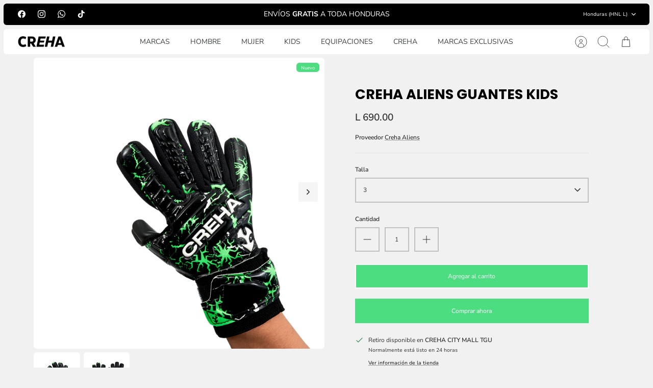

--- FILE ---
content_type: text/html; charset=utf-8
request_url: https://creha.hn/products/guantes-creha-aliens-kids-4
body_size: 32455
content:
<!DOCTYPE html><html lang="es" dir="ltr" class="no-js">
<head>
  <!-- Mode 5.0.0 -->

  <title>CREHA ALIENS Guantes Kids &ndash; Creha Honduras</title>

  <meta charset="utf-8" />
<meta name="viewport" content="width=device-width,initial-scale=1.0" />
<meta http-equiv="X-UA-Compatible" content="IE=edge">

<link rel="preconnect" href="https://cdn.shopify.com" crossorigin>
<link rel="preconnect" href="https://fonts.shopify.com" crossorigin>
<link rel="preconnect" href="https://monorail-edge.shopifysvc.com"><link rel="preload" as="font" href="//creha.hn/cdn/fonts/nunito_sans/nunitosans_n4.0276fe080df0ca4e6a22d9cb55aed3ed5ba6b1da.woff2" type="font/woff2" crossorigin><link rel="preload" as="font" href="//creha.hn/cdn/fonts/nunito_sans/nunitosans_n4.0276fe080df0ca4e6a22d9cb55aed3ed5ba6b1da.woff2" type="font/woff2" crossorigin><link rel="preload" as="font" href="//creha.hn/cdn/fonts/poppins/poppins_n7.56758dcf284489feb014a026f3727f2f20a54626.woff2" type="font/woff2" crossorigin><link rel="preload" as="font" href="//creha.hn/cdn/fonts/poppins/poppins_n7.56758dcf284489feb014a026f3727f2f20a54626.woff2" type="font/woff2" crossorigin><link rel="preload" href="//creha.hn/cdn/shop/t/16/assets/vendor.min.js?v=171821347312696842561753203755" as="script">
<link rel="preload" href="//creha.hn/cdn/shop/t/16/assets/theme.js?v=28015617341150380751753203755" as="script"><link rel="canonical" href="https://creha.hn/products/guantes-creha-aliens-kids-4" /><link rel="icon" href="//creha.hn/cdn/shop/files/Untitled_design_3_4b7a4b3d-3b93-44ec-a32b-2909acb67614.png?crop=center&height=48&v=1768405171&width=48" type="image/png">
<style>
    @font-face {
  font-family: "Nunito Sans";
  font-weight: 400;
  font-style: normal;
  font-display: fallback;
  src: url("//creha.hn/cdn/fonts/nunito_sans/nunitosans_n4.0276fe080df0ca4e6a22d9cb55aed3ed5ba6b1da.woff2") format("woff2"),
       url("//creha.hn/cdn/fonts/nunito_sans/nunitosans_n4.b4964bee2f5e7fd9c3826447e73afe2baad607b7.woff") format("woff");
}

    @font-face {
  font-family: "Nunito Sans";
  font-weight: 700;
  font-style: normal;
  font-display: fallback;
  src: url("//creha.hn/cdn/fonts/nunito_sans/nunitosans_n7.25d963ed46da26098ebeab731e90d8802d989fa5.woff2") format("woff2"),
       url("//creha.hn/cdn/fonts/nunito_sans/nunitosans_n7.d32e3219b3d2ec82285d3027bd673efc61a996c8.woff") format("woff");
}

    @font-face {
  font-family: "Nunito Sans";
  font-weight: 600;
  font-style: normal;
  font-display: fallback;
  src: url("//creha.hn/cdn/fonts/nunito_sans/nunitosans_n6.6e9464eba570101a53130c8130a9e17a8eb55c21.woff2") format("woff2"),
       url("//creha.hn/cdn/fonts/nunito_sans/nunitosans_n6.25a0ac0c0a8a26038c7787054dd6058dfbc20fa8.woff") format("woff");
}

    @font-face {
  font-family: "Nunito Sans";
  font-weight: 500;
  font-style: normal;
  font-display: fallback;
  src: url("//creha.hn/cdn/fonts/nunito_sans/nunitosans_n5.6fc0ed1feb3fc393c40619f180fc49c4d0aae0db.woff2") format("woff2"),
       url("//creha.hn/cdn/fonts/nunito_sans/nunitosans_n5.2c84830b46099cbcc1095f30e0957b88b914e50a.woff") format("woff");
}

    @font-face {
  font-family: "Nunito Sans";
  font-weight: 400;
  font-style: italic;
  font-display: fallback;
  src: url("//creha.hn/cdn/fonts/nunito_sans/nunitosans_i4.6e408730afac1484cf297c30b0e67c86d17fc586.woff2") format("woff2"),
       url("//creha.hn/cdn/fonts/nunito_sans/nunitosans_i4.c9b6dcbfa43622b39a5990002775a8381942ae38.woff") format("woff");
}

    @font-face {
  font-family: "Nunito Sans";
  font-weight: 700;
  font-style: italic;
  font-display: fallback;
  src: url("//creha.hn/cdn/fonts/nunito_sans/nunitosans_i7.8c1124729eec046a321e2424b2acf328c2c12139.woff2") format("woff2"),
       url("//creha.hn/cdn/fonts/nunito_sans/nunitosans_i7.af4cda04357273e0996d21184432bcb14651a64d.woff") format("woff");
}

    @font-face {
  font-family: Poppins;
  font-weight: 700;
  font-style: normal;
  font-display: fallback;
  src: url("//creha.hn/cdn/fonts/poppins/poppins_n7.56758dcf284489feb014a026f3727f2f20a54626.woff2") format("woff2"),
       url("//creha.hn/cdn/fonts/poppins/poppins_n7.f34f55d9b3d3205d2cd6f64955ff4b36f0cfd8da.woff") format("woff");
}

    @font-face {
  font-family: Poppins;
  font-weight: 700;
  font-style: normal;
  font-display: fallback;
  src: url("//creha.hn/cdn/fonts/poppins/poppins_n7.56758dcf284489feb014a026f3727f2f20a54626.woff2") format("woff2"),
       url("//creha.hn/cdn/fonts/poppins/poppins_n7.f34f55d9b3d3205d2cd6f64955ff4b36f0cfd8da.woff") format("woff");
}

    @font-face {
  font-family: "Nunito Sans";
  font-weight: 400;
  font-style: normal;
  font-display: fallback;
  src: url("//creha.hn/cdn/fonts/nunito_sans/nunitosans_n4.0276fe080df0ca4e6a22d9cb55aed3ed5ba6b1da.woff2") format("woff2"),
       url("//creha.hn/cdn/fonts/nunito_sans/nunitosans_n4.b4964bee2f5e7fd9c3826447e73afe2baad607b7.woff") format("woff");
}

    @font-face {
  font-family: "Nunito Sans";
  font-weight: 600;
  font-style: normal;
  font-display: fallback;
  src: url("//creha.hn/cdn/fonts/nunito_sans/nunitosans_n6.6e9464eba570101a53130c8130a9e17a8eb55c21.woff2") format("woff2"),
       url("//creha.hn/cdn/fonts/nunito_sans/nunitosans_n6.25a0ac0c0a8a26038c7787054dd6058dfbc20fa8.woff") format("woff");
}

    @font-face {
  font-family: Poppins;
  font-weight: 300;
  font-style: normal;
  font-display: fallback;
  src: url("//creha.hn/cdn/fonts/poppins/poppins_n3.05f58335c3209cce17da4f1f1ab324ebe2982441.woff2") format("woff2"),
       url("//creha.hn/cdn/fonts/poppins/poppins_n3.6971368e1f131d2c8ff8e3a44a36b577fdda3ff5.woff") format("woff");
}

  </style>

  <meta property="og:site_name" content="Creha Honduras">
<meta property="og:url" content="https://creha.hn/products/guantes-creha-aliens-kids-4">
<meta property="og:title" content="CREHA ALIENS Guantes Kids">
<meta property="og:type" content="product">
<meta property="og:description" content="Somos tienda líder en marcas deportivas y casuales: Nike, Puma, Under Armour, Adidas y más. Encuentra tenis, accesorios y ropa. Envío GRATIS."><meta property="og:image" content="http://creha.hn/cdn/shop/files/CA-KIDSTGRE-3-2_1200x1200.jpg?v=1699070956">
  <meta property="og:image:secure_url" content="https://creha.hn/cdn/shop/files/CA-KIDSTGRE-3-2_1200x1200.jpg?v=1699070956">
  <meta property="og:image:width" content="2000">
  <meta property="og:image:height" content="2000"><meta property="og:price:amount" content="690.00">
  <meta property="og:price:currency" content="HNL"><meta name="twitter:card" content="summary_large_image">
<meta name="twitter:title" content="CREHA ALIENS Guantes Kids">
<meta name="twitter:description" content="Somos tienda líder en marcas deportivas y casuales: Nike, Puma, Under Armour, Adidas y más. Encuentra tenis, accesorios y ropa. Envío GRATIS.">


  <link href="//creha.hn/cdn/shop/t/16/assets/styles.css?v=90309077834596909031760114691" rel="stylesheet" type="text/css" media="all" />
<script>
    document.documentElement.className = document.documentElement.className.replace('no-js', 'js');
    window.theme = window.theme || {};
    theme.money_format_with_product_code_preference = "\u003cspan class=money\u003eL {{amount}}\u003c\/span\u003e";
    theme.money_format = "\u003cspan class=money\u003eL {{amount}}\u003c\/span\u003e";
    theme.strings = {
      previous: "Anterior",
      next: "Siguiente",
      addressError: "No se puede encontrar esa dirección",
      addressNoResults: "No results for that address",
      addressQueryLimit: "Se ha excedido el límite de uso de la API de Google . Considere la posibilidad de actualizar a un \u003ca href=\"https:\/\/developers.google.com\/maps\/premium\/usage-limits\"\u003ePlan Premium\u003c\/a\u003e.",
      authError: "Hubo un problema de autenticación con su cuenta de Google Maps.",
      icon_labels_left: "Izquierda",
      icon_labels_right: "Derecha",
      icon_labels_down: "Abajo",
      icon_labels_close: "Cerrar",
      icon_labels_plus: "Más",
      imageSlider: "Imagenes",
      cart_terms_confirmation: "Debe aceptar los términos y condiciones antes de continuar.",
      cart_general_quantity_too_high: "Solo puedes tener [QUANTITY] en tu carrito",
      products_listing_from: "De",
      products_product_add_to_cart: "Agregar al carrito",
      products_variant_no_stock: "Agotado",
      products_variant_non_existent: "No disponible",
      products_product_pick_a: "Elige un",
      general_navigation_menu_toggle_aria_label: "Alternar menú",
      general_accessibility_labels_close: "Cerrar",
      products_product_added_to_cart: "¡Gracias!",
      general_quick_search_pages: "Páginas",
      general_quick_search_no_results: "Lo sentimos, no pudimos encontrar ningún resultado."
    };
    theme.routes = {
      search_url: '/search',
      cart_url: '/cart',
      cart_add_url: '/cart/add.js',
      cart_change_url: '/cart/change.js',
      cart_update_url: '/cart/update.js',
      predictive_search_url: '/search/suggest'
    };
    theme.settings = {
      cart_type: "drawer",
      after_add_to_cart: "drawer",
      quickbuy_style: "button-quick-add",
      quickbuy_visibility: "always",
      avoid_orphans: true,
      qb_enable_sticky_cols: true,
      show_search_suggestions: true
    };

    theme.enqueueStyleUpdateQueue = [];
    theme.enqueueStyleUpdateTimeoutId = null;
    theme.enqueueStyleUpdate = (cb) => {
      clearTimeout(theme.enqueueStyleUpdateTimeoutId);
      theme.enqueueStyleUpdateQueue.push(cb);
      theme.enqueueStyleUpdateTimeoutId = setTimeout(() => {
        while (theme.enqueueStyleUpdateQueue.length > 0) {
          theme.enqueueStyleUpdateQueue.pop()();
        }
      }, 0);
    }
  </script>

  <script src="//creha.hn/cdn/shop/t/16/assets/vendor.min.js?v=171821347312696842561753203755" defer></script>
  <script src="//creha.hn/cdn/shop/t/16/assets/theme.js?v=28015617341150380751753203755" defer></script>

  <script>window.performance && window.performance.mark && window.performance.mark('shopify.content_for_header.start');</script><meta id="shopify-digital-wallet" name="shopify-digital-wallet" content="/59554693272/digital_wallets/dialog">
<link rel="alternate" type="application/json+oembed" href="https://creha.hn/products/guantes-creha-aliens-kids-4.oembed">
<script async="async" src="/checkouts/internal/preloads.js?locale=es-HN"></script>
<script id="shopify-features" type="application/json">{"accessToken":"826b10587caa9a45c390a1f9b72d5013","betas":["rich-media-storefront-analytics"],"domain":"creha.hn","predictiveSearch":true,"shopId":59554693272,"locale":"es"}</script>
<script>var Shopify = Shopify || {};
Shopify.shop = "creha-honduras.myshopify.com";
Shopify.locale = "es";
Shopify.currency = {"active":"HNL","rate":"1.0"};
Shopify.country = "HN";
Shopify.theme = {"name":"LIVE Orbit - CREHA SEPT 2025","id":148102283416,"schema_name":"Mode","schema_version":"5.0.0","theme_store_id":1578,"role":"main"};
Shopify.theme.handle = "null";
Shopify.theme.style = {"id":null,"handle":null};
Shopify.cdnHost = "creha.hn/cdn";
Shopify.routes = Shopify.routes || {};
Shopify.routes.root = "/";</script>
<script type="module">!function(o){(o.Shopify=o.Shopify||{}).modules=!0}(window);</script>
<script>!function(o){function n(){var o=[];function n(){o.push(Array.prototype.slice.apply(arguments))}return n.q=o,n}var t=o.Shopify=o.Shopify||{};t.loadFeatures=n(),t.autoloadFeatures=n()}(window);</script>
<script id="shop-js-analytics" type="application/json">{"pageType":"product"}</script>
<script defer="defer" async type="module" src="//creha.hn/cdn/shopifycloud/shop-js/modules/v2/client.init-shop-cart-sync_2Gr3Q33f.es.esm.js"></script>
<script defer="defer" async type="module" src="//creha.hn/cdn/shopifycloud/shop-js/modules/v2/chunk.common_noJfOIa7.esm.js"></script>
<script defer="defer" async type="module" src="//creha.hn/cdn/shopifycloud/shop-js/modules/v2/chunk.modal_Deo2FJQo.esm.js"></script>
<script type="module">
  await import("//creha.hn/cdn/shopifycloud/shop-js/modules/v2/client.init-shop-cart-sync_2Gr3Q33f.es.esm.js");
await import("//creha.hn/cdn/shopifycloud/shop-js/modules/v2/chunk.common_noJfOIa7.esm.js");
await import("//creha.hn/cdn/shopifycloud/shop-js/modules/v2/chunk.modal_Deo2FJQo.esm.js");

  window.Shopify.SignInWithShop?.initShopCartSync?.({"fedCMEnabled":true,"windoidEnabled":true});

</script>
<script id="__st">var __st={"a":59554693272,"offset":-21600,"reqid":"f0b24ec1-b1b0-4185-bf04-2f8a6d23bf42-1769469586","pageurl":"creha.hn\/products\/guantes-creha-aliens-kids-4","u":"03eb19e5297a","p":"product","rtyp":"product","rid":7788283494552};</script>
<script>window.ShopifyPaypalV4VisibilityTracking = true;</script>
<script id="captcha-bootstrap">!function(){'use strict';const t='contact',e='account',n='new_comment',o=[[t,t],['blogs',n],['comments',n],[t,'customer']],c=[[e,'customer_login'],[e,'guest_login'],[e,'recover_customer_password'],[e,'create_customer']],r=t=>t.map((([t,e])=>`form[action*='/${t}']:not([data-nocaptcha='true']) input[name='form_type'][value='${e}']`)).join(','),a=t=>()=>t?[...document.querySelectorAll(t)].map((t=>t.form)):[];function s(){const t=[...o],e=r(t);return a(e)}const i='password',u='form_key',d=['recaptcha-v3-token','g-recaptcha-response','h-captcha-response',i],f=()=>{try{return window.sessionStorage}catch{return}},m='__shopify_v',_=t=>t.elements[u];function p(t,e,n=!1){try{const o=window.sessionStorage,c=JSON.parse(o.getItem(e)),{data:r}=function(t){const{data:e,action:n}=t;return t[m]||n?{data:e,action:n}:{data:t,action:n}}(c);for(const[e,n]of Object.entries(r))t.elements[e]&&(t.elements[e].value=n);n&&o.removeItem(e)}catch(o){console.error('form repopulation failed',{error:o})}}const l='form_type',E='cptcha';function T(t){t.dataset[E]=!0}const w=window,h=w.document,L='Shopify',v='ce_forms',y='captcha';let A=!1;((t,e)=>{const n=(g='f06e6c50-85a8-45c8-87d0-21a2b65856fe',I='https://cdn.shopify.com/shopifycloud/storefront-forms-hcaptcha/ce_storefront_forms_captcha_hcaptcha.v1.5.2.iife.js',D={infoText:'Protegido por hCaptcha',privacyText:'Privacidad',termsText:'Términos'},(t,e,n)=>{const o=w[L][v],c=o.bindForm;if(c)return c(t,g,e,D).then(n);var r;o.q.push([[t,g,e,D],n]),r=I,A||(h.body.append(Object.assign(h.createElement('script'),{id:'captcha-provider',async:!0,src:r})),A=!0)});var g,I,D;w[L]=w[L]||{},w[L][v]=w[L][v]||{},w[L][v].q=[],w[L][y]=w[L][y]||{},w[L][y].protect=function(t,e){n(t,void 0,e),T(t)},Object.freeze(w[L][y]),function(t,e,n,w,h,L){const[v,y,A,g]=function(t,e,n){const i=e?o:[],u=t?c:[],d=[...i,...u],f=r(d),m=r(i),_=r(d.filter((([t,e])=>n.includes(e))));return[a(f),a(m),a(_),s()]}(w,h,L),I=t=>{const e=t.target;return e instanceof HTMLFormElement?e:e&&e.form},D=t=>v().includes(t);t.addEventListener('submit',(t=>{const e=I(t);if(!e)return;const n=D(e)&&!e.dataset.hcaptchaBound&&!e.dataset.recaptchaBound,o=_(e),c=g().includes(e)&&(!o||!o.value);(n||c)&&t.preventDefault(),c&&!n&&(function(t){try{if(!f())return;!function(t){const e=f();if(!e)return;const n=_(t);if(!n)return;const o=n.value;o&&e.removeItem(o)}(t);const e=Array.from(Array(32),(()=>Math.random().toString(36)[2])).join('');!function(t,e){_(t)||t.append(Object.assign(document.createElement('input'),{type:'hidden',name:u})),t.elements[u].value=e}(t,e),function(t,e){const n=f();if(!n)return;const o=[...t.querySelectorAll(`input[type='${i}']`)].map((({name:t})=>t)),c=[...d,...o],r={};for(const[a,s]of new FormData(t).entries())c.includes(a)||(r[a]=s);n.setItem(e,JSON.stringify({[m]:1,action:t.action,data:r}))}(t,e)}catch(e){console.error('failed to persist form',e)}}(e),e.submit())}));const S=(t,e)=>{t&&!t.dataset[E]&&(n(t,e.some((e=>e===t))),T(t))};for(const o of['focusin','change'])t.addEventListener(o,(t=>{const e=I(t);D(e)&&S(e,y())}));const B=e.get('form_key'),M=e.get(l),P=B&&M;t.addEventListener('DOMContentLoaded',(()=>{const t=y();if(P)for(const e of t)e.elements[l].value===M&&p(e,B);[...new Set([...A(),...v().filter((t=>'true'===t.dataset.shopifyCaptcha))])].forEach((e=>S(e,t)))}))}(h,new URLSearchParams(w.location.search),n,t,e,['guest_login'])})(!0,!0)}();</script>
<script integrity="sha256-4kQ18oKyAcykRKYeNunJcIwy7WH5gtpwJnB7kiuLZ1E=" data-source-attribution="shopify.loadfeatures" defer="defer" src="//creha.hn/cdn/shopifycloud/storefront/assets/storefront/load_feature-a0a9edcb.js" crossorigin="anonymous"></script>
<script data-source-attribution="shopify.dynamic_checkout.dynamic.init">var Shopify=Shopify||{};Shopify.PaymentButton=Shopify.PaymentButton||{isStorefrontPortableWallets:!0,init:function(){window.Shopify.PaymentButton.init=function(){};var t=document.createElement("script");t.src="https://creha.hn/cdn/shopifycloud/portable-wallets/latest/portable-wallets.es.js",t.type="module",document.head.appendChild(t)}};
</script>
<script data-source-attribution="shopify.dynamic_checkout.buyer_consent">
  function portableWalletsHideBuyerConsent(e){var t=document.getElementById("shopify-buyer-consent"),n=document.getElementById("shopify-subscription-policy-button");t&&n&&(t.classList.add("hidden"),t.setAttribute("aria-hidden","true"),n.removeEventListener("click",e))}function portableWalletsShowBuyerConsent(e){var t=document.getElementById("shopify-buyer-consent"),n=document.getElementById("shopify-subscription-policy-button");t&&n&&(t.classList.remove("hidden"),t.removeAttribute("aria-hidden"),n.addEventListener("click",e))}window.Shopify?.PaymentButton&&(window.Shopify.PaymentButton.hideBuyerConsent=portableWalletsHideBuyerConsent,window.Shopify.PaymentButton.showBuyerConsent=portableWalletsShowBuyerConsent);
</script>
<script>
  function portableWalletsCleanup(e){e&&e.src&&console.error("Failed to load portable wallets script "+e.src);var t=document.querySelectorAll("shopify-accelerated-checkout .shopify-payment-button__skeleton, shopify-accelerated-checkout-cart .wallet-cart-button__skeleton"),e=document.getElementById("shopify-buyer-consent");for(let e=0;e<t.length;e++)t[e].remove();e&&e.remove()}function portableWalletsNotLoadedAsModule(e){e instanceof ErrorEvent&&"string"==typeof e.message&&e.message.includes("import.meta")&&"string"==typeof e.filename&&e.filename.includes("portable-wallets")&&(window.removeEventListener("error",portableWalletsNotLoadedAsModule),window.Shopify.PaymentButton.failedToLoad=e,"loading"===document.readyState?document.addEventListener("DOMContentLoaded",window.Shopify.PaymentButton.init):window.Shopify.PaymentButton.init())}window.addEventListener("error",portableWalletsNotLoadedAsModule);
</script>

<script type="module" src="https://creha.hn/cdn/shopifycloud/portable-wallets/latest/portable-wallets.es.js" onError="portableWalletsCleanup(this)" crossorigin="anonymous"></script>
<script nomodule>
  document.addEventListener("DOMContentLoaded", portableWalletsCleanup);
</script>

<link id="shopify-accelerated-checkout-styles" rel="stylesheet" media="screen" href="https://creha.hn/cdn/shopifycloud/portable-wallets/latest/accelerated-checkout-backwards-compat.css" crossorigin="anonymous">
<style id="shopify-accelerated-checkout-cart">
        #shopify-buyer-consent {
  margin-top: 1em;
  display: inline-block;
  width: 100%;
}

#shopify-buyer-consent.hidden {
  display: none;
}

#shopify-subscription-policy-button {
  background: none;
  border: none;
  padding: 0;
  text-decoration: underline;
  font-size: inherit;
  cursor: pointer;
}

#shopify-subscription-policy-button::before {
  box-shadow: none;
}

      </style>
<script id="sections-script" data-sections="related-products" defer="defer" src="//creha.hn/cdn/shop/t/16/compiled_assets/scripts.js?v=1259"></script>
<script>window.performance && window.performance.mark && window.performance.mark('shopify.content_for_header.end');</script>
<link href="https://monorail-edge.shopifysvc.com" rel="dns-prefetch">
<script>(function(){if ("sendBeacon" in navigator && "performance" in window) {try {var session_token_from_headers = performance.getEntriesByType('navigation')[0].serverTiming.find(x => x.name == '_s').description;} catch {var session_token_from_headers = undefined;}var session_cookie_matches = document.cookie.match(/_shopify_s=([^;]*)/);var session_token_from_cookie = session_cookie_matches && session_cookie_matches.length === 2 ? session_cookie_matches[1] : "";var session_token = session_token_from_headers || session_token_from_cookie || "";function handle_abandonment_event(e) {var entries = performance.getEntries().filter(function(entry) {return /monorail-edge.shopifysvc.com/.test(entry.name);});if (!window.abandonment_tracked && entries.length === 0) {window.abandonment_tracked = true;var currentMs = Date.now();var navigation_start = performance.timing.navigationStart;var payload = {shop_id: 59554693272,url: window.location.href,navigation_start,duration: currentMs - navigation_start,session_token,page_type: "product"};window.navigator.sendBeacon("https://monorail-edge.shopifysvc.com/v1/produce", JSON.stringify({schema_id: "online_store_buyer_site_abandonment/1.1",payload: payload,metadata: {event_created_at_ms: currentMs,event_sent_at_ms: currentMs}}));}}window.addEventListener('pagehide', handle_abandonment_event);}}());</script>
<script id="web-pixels-manager-setup">(function e(e,d,r,n,o){if(void 0===o&&(o={}),!Boolean(null===(a=null===(i=window.Shopify)||void 0===i?void 0:i.analytics)||void 0===a?void 0:a.replayQueue)){var i,a;window.Shopify=window.Shopify||{};var t=window.Shopify;t.analytics=t.analytics||{};var s=t.analytics;s.replayQueue=[],s.publish=function(e,d,r){return s.replayQueue.push([e,d,r]),!0};try{self.performance.mark("wpm:start")}catch(e){}var l=function(){var e={modern:/Edge?\/(1{2}[4-9]|1[2-9]\d|[2-9]\d{2}|\d{4,})\.\d+(\.\d+|)|Firefox\/(1{2}[4-9]|1[2-9]\d|[2-9]\d{2}|\d{4,})\.\d+(\.\d+|)|Chrom(ium|e)\/(9{2}|\d{3,})\.\d+(\.\d+|)|(Maci|X1{2}).+ Version\/(15\.\d+|(1[6-9]|[2-9]\d|\d{3,})\.\d+)([,.]\d+|)( \(\w+\)|)( Mobile\/\w+|) Safari\/|Chrome.+OPR\/(9{2}|\d{3,})\.\d+\.\d+|(CPU[ +]OS|iPhone[ +]OS|CPU[ +]iPhone|CPU IPhone OS|CPU iPad OS)[ +]+(15[._]\d+|(1[6-9]|[2-9]\d|\d{3,})[._]\d+)([._]\d+|)|Android:?[ /-](13[3-9]|1[4-9]\d|[2-9]\d{2}|\d{4,})(\.\d+|)(\.\d+|)|Android.+Firefox\/(13[5-9]|1[4-9]\d|[2-9]\d{2}|\d{4,})\.\d+(\.\d+|)|Android.+Chrom(ium|e)\/(13[3-9]|1[4-9]\d|[2-9]\d{2}|\d{4,})\.\d+(\.\d+|)|SamsungBrowser\/([2-9]\d|\d{3,})\.\d+/,legacy:/Edge?\/(1[6-9]|[2-9]\d|\d{3,})\.\d+(\.\d+|)|Firefox\/(5[4-9]|[6-9]\d|\d{3,})\.\d+(\.\d+|)|Chrom(ium|e)\/(5[1-9]|[6-9]\d|\d{3,})\.\d+(\.\d+|)([\d.]+$|.*Safari\/(?![\d.]+ Edge\/[\d.]+$))|(Maci|X1{2}).+ Version\/(10\.\d+|(1[1-9]|[2-9]\d|\d{3,})\.\d+)([,.]\d+|)( \(\w+\)|)( Mobile\/\w+|) Safari\/|Chrome.+OPR\/(3[89]|[4-9]\d|\d{3,})\.\d+\.\d+|(CPU[ +]OS|iPhone[ +]OS|CPU[ +]iPhone|CPU IPhone OS|CPU iPad OS)[ +]+(10[._]\d+|(1[1-9]|[2-9]\d|\d{3,})[._]\d+)([._]\d+|)|Android:?[ /-](13[3-9]|1[4-9]\d|[2-9]\d{2}|\d{4,})(\.\d+|)(\.\d+|)|Mobile Safari.+OPR\/([89]\d|\d{3,})\.\d+\.\d+|Android.+Firefox\/(13[5-9]|1[4-9]\d|[2-9]\d{2}|\d{4,})\.\d+(\.\d+|)|Android.+Chrom(ium|e)\/(13[3-9]|1[4-9]\d|[2-9]\d{2}|\d{4,})\.\d+(\.\d+|)|Android.+(UC? ?Browser|UCWEB|U3)[ /]?(15\.([5-9]|\d{2,})|(1[6-9]|[2-9]\d|\d{3,})\.\d+)\.\d+|SamsungBrowser\/(5\.\d+|([6-9]|\d{2,})\.\d+)|Android.+MQ{2}Browser\/(14(\.(9|\d{2,})|)|(1[5-9]|[2-9]\d|\d{3,})(\.\d+|))(\.\d+|)|K[Aa][Ii]OS\/(3\.\d+|([4-9]|\d{2,})\.\d+)(\.\d+|)/},d=e.modern,r=e.legacy,n=navigator.userAgent;return n.match(d)?"modern":n.match(r)?"legacy":"unknown"}(),u="modern"===l?"modern":"legacy",c=(null!=n?n:{modern:"",legacy:""})[u],f=function(e){return[e.baseUrl,"/wpm","/b",e.hashVersion,"modern"===e.buildTarget?"m":"l",".js"].join("")}({baseUrl:d,hashVersion:r,buildTarget:u}),m=function(e){var d=e.version,r=e.bundleTarget,n=e.surface,o=e.pageUrl,i=e.monorailEndpoint;return{emit:function(e){var a=e.status,t=e.errorMsg,s=(new Date).getTime(),l=JSON.stringify({metadata:{event_sent_at_ms:s},events:[{schema_id:"web_pixels_manager_load/3.1",payload:{version:d,bundle_target:r,page_url:o,status:a,surface:n,error_msg:t},metadata:{event_created_at_ms:s}}]});if(!i)return console&&console.warn&&console.warn("[Web Pixels Manager] No Monorail endpoint provided, skipping logging."),!1;try{return self.navigator.sendBeacon.bind(self.navigator)(i,l)}catch(e){}var u=new XMLHttpRequest;try{return u.open("POST",i,!0),u.setRequestHeader("Content-Type","text/plain"),u.send(l),!0}catch(e){return console&&console.warn&&console.warn("[Web Pixels Manager] Got an unhandled error while logging to Monorail."),!1}}}}({version:r,bundleTarget:l,surface:e.surface,pageUrl:self.location.href,monorailEndpoint:e.monorailEndpoint});try{o.browserTarget=l,function(e){var d=e.src,r=e.async,n=void 0===r||r,o=e.onload,i=e.onerror,a=e.sri,t=e.scriptDataAttributes,s=void 0===t?{}:t,l=document.createElement("script"),u=document.querySelector("head"),c=document.querySelector("body");if(l.async=n,l.src=d,a&&(l.integrity=a,l.crossOrigin="anonymous"),s)for(var f in s)if(Object.prototype.hasOwnProperty.call(s,f))try{l.dataset[f]=s[f]}catch(e){}if(o&&l.addEventListener("load",o),i&&l.addEventListener("error",i),u)u.appendChild(l);else{if(!c)throw new Error("Did not find a head or body element to append the script");c.appendChild(l)}}({src:f,async:!0,onload:function(){if(!function(){var e,d;return Boolean(null===(d=null===(e=window.Shopify)||void 0===e?void 0:e.analytics)||void 0===d?void 0:d.initialized)}()){var d=window.webPixelsManager.init(e)||void 0;if(d){var r=window.Shopify.analytics;r.replayQueue.forEach((function(e){var r=e[0],n=e[1],o=e[2];d.publishCustomEvent(r,n,o)})),r.replayQueue=[],r.publish=d.publishCustomEvent,r.visitor=d.visitor,r.initialized=!0}}},onerror:function(){return m.emit({status:"failed",errorMsg:"".concat(f," has failed to load")})},sri:function(e){var d=/^sha384-[A-Za-z0-9+/=]+$/;return"string"==typeof e&&d.test(e)}(c)?c:"",scriptDataAttributes:o}),m.emit({status:"loading"})}catch(e){m.emit({status:"failed",errorMsg:(null==e?void 0:e.message)||"Unknown error"})}}})({shopId: 59554693272,storefrontBaseUrl: "https://creha.hn",extensionsBaseUrl: "https://extensions.shopifycdn.com/cdn/shopifycloud/web-pixels-manager",monorailEndpoint: "https://monorail-edge.shopifysvc.com/unstable/produce_batch",surface: "storefront-renderer",enabledBetaFlags: ["2dca8a86"],webPixelsConfigList: [{"id":"1211170968","configuration":"{\"pixel_id\":\"1441702516962050\",\"pixel_type\":\"facebook_pixel\"}","eventPayloadVersion":"v1","runtimeContext":"OPEN","scriptVersion":"ca16bc87fe92b6042fbaa3acc2fbdaa6","type":"APP","apiClientId":2329312,"privacyPurposes":["ANALYTICS","MARKETING","SALE_OF_DATA"],"dataSharingAdjustments":{"protectedCustomerApprovalScopes":["read_customer_address","read_customer_email","read_customer_name","read_customer_personal_data","read_customer_phone"]}},{"id":"shopify-app-pixel","configuration":"{}","eventPayloadVersion":"v1","runtimeContext":"STRICT","scriptVersion":"0450","apiClientId":"shopify-pixel","type":"APP","privacyPurposes":["ANALYTICS","MARKETING"]},{"id":"shopify-custom-pixel","eventPayloadVersion":"v1","runtimeContext":"LAX","scriptVersion":"0450","apiClientId":"shopify-pixel","type":"CUSTOM","privacyPurposes":["ANALYTICS","MARKETING"]}],isMerchantRequest: false,initData: {"shop":{"name":"Creha Honduras","paymentSettings":{"currencyCode":"HNL"},"myshopifyDomain":"creha-honduras.myshopify.com","countryCode":"HN","storefrontUrl":"https:\/\/creha.hn"},"customer":null,"cart":null,"checkout":null,"productVariants":[{"price":{"amount":690.0,"currencyCode":"HNL"},"product":{"title":"CREHA ALIENS Guantes Kids","vendor":"Creha Aliens","id":"7788283494552","untranslatedTitle":"CREHA ALIENS Guantes Kids","url":"\/products\/guantes-creha-aliens-kids-4","type":"accesorios"},"id":"42959824683160","image":{"src":"\/\/creha.hn\/cdn\/shop\/files\/CA-KIDSTGRE-3-2.jpg?v=1699070956"},"sku":"CA-KIDSTGRE","title":"3","untranslatedTitle":"3"},{"price":{"amount":690.0,"currencyCode":"HNL"},"product":{"title":"CREHA ALIENS Guantes Kids","vendor":"Creha Aliens","id":"7788283494552","untranslatedTitle":"CREHA ALIENS Guantes Kids","url":"\/products\/guantes-creha-aliens-kids-4","type":"accesorios"},"id":"42959824715928","image":{"src":"\/\/creha.hn\/cdn\/shop\/files\/CA-KIDSTGRE-3-2.jpg?v=1699070956"},"sku":null,"title":"4","untranslatedTitle":"4"},{"price":{"amount":690.0,"currencyCode":"HNL"},"product":{"title":"CREHA ALIENS Guantes Kids","vendor":"Creha Aliens","id":"7788283494552","untranslatedTitle":"CREHA ALIENS Guantes Kids","url":"\/products\/guantes-creha-aliens-kids-4","type":"accesorios"},"id":"42959824748696","image":{"src":"\/\/creha.hn\/cdn\/shop\/files\/CA-KIDSTGRE-3-2.jpg?v=1699070956"},"sku":null,"title":"5","untranslatedTitle":"5"},{"price":{"amount":690.0,"currencyCode":"HNL"},"product":{"title":"CREHA ALIENS Guantes Kids","vendor":"Creha Aliens","id":"7788283494552","untranslatedTitle":"CREHA ALIENS Guantes Kids","url":"\/products\/guantes-creha-aliens-kids-4","type":"accesorios"},"id":"42959824781464","image":{"src":"\/\/creha.hn\/cdn\/shop\/files\/CA-KIDSTGRE-3-2.jpg?v=1699070956"},"sku":null,"title":"6","untranslatedTitle":"6"}],"purchasingCompany":null},},"https://creha.hn/cdn","fcfee988w5aeb613cpc8e4bc33m6693e112",{"modern":"","legacy":""},{"shopId":"59554693272","storefrontBaseUrl":"https:\/\/creha.hn","extensionBaseUrl":"https:\/\/extensions.shopifycdn.com\/cdn\/shopifycloud\/web-pixels-manager","surface":"storefront-renderer","enabledBetaFlags":"[\"2dca8a86\"]","isMerchantRequest":"false","hashVersion":"fcfee988w5aeb613cpc8e4bc33m6693e112","publish":"custom","events":"[[\"page_viewed\",{}],[\"product_viewed\",{\"productVariant\":{\"price\":{\"amount\":690.0,\"currencyCode\":\"HNL\"},\"product\":{\"title\":\"CREHA ALIENS Guantes Kids\",\"vendor\":\"Creha Aliens\",\"id\":\"7788283494552\",\"untranslatedTitle\":\"CREHA ALIENS Guantes Kids\",\"url\":\"\/products\/guantes-creha-aliens-kids-4\",\"type\":\"accesorios\"},\"id\":\"42959824683160\",\"image\":{\"src\":\"\/\/creha.hn\/cdn\/shop\/files\/CA-KIDSTGRE-3-2.jpg?v=1699070956\"},\"sku\":\"CA-KIDSTGRE\",\"title\":\"3\",\"untranslatedTitle\":\"3\"}}]]"});</script><script>
  window.ShopifyAnalytics = window.ShopifyAnalytics || {};
  window.ShopifyAnalytics.meta = window.ShopifyAnalytics.meta || {};
  window.ShopifyAnalytics.meta.currency = 'HNL';
  var meta = {"product":{"id":7788283494552,"gid":"gid:\/\/shopify\/Product\/7788283494552","vendor":"Creha Aliens","type":"accesorios","handle":"guantes-creha-aliens-kids-4","variants":[{"id":42959824683160,"price":69000,"name":"CREHA ALIENS Guantes Kids - 3","public_title":"3","sku":"CA-KIDSTGRE"},{"id":42959824715928,"price":69000,"name":"CREHA ALIENS Guantes Kids - 4","public_title":"4","sku":null},{"id":42959824748696,"price":69000,"name":"CREHA ALIENS Guantes Kids - 5","public_title":"5","sku":null},{"id":42959824781464,"price":69000,"name":"CREHA ALIENS Guantes Kids - 6","public_title":"6","sku":null}],"remote":false},"page":{"pageType":"product","resourceType":"product","resourceId":7788283494552,"requestId":"f0b24ec1-b1b0-4185-bf04-2f8a6d23bf42-1769469586"}};
  for (var attr in meta) {
    window.ShopifyAnalytics.meta[attr] = meta[attr];
  }
</script>
<script class="analytics">
  (function () {
    var customDocumentWrite = function(content) {
      var jquery = null;

      if (window.jQuery) {
        jquery = window.jQuery;
      } else if (window.Checkout && window.Checkout.$) {
        jquery = window.Checkout.$;
      }

      if (jquery) {
        jquery('body').append(content);
      }
    };

    var hasLoggedConversion = function(token) {
      if (token) {
        return document.cookie.indexOf('loggedConversion=' + token) !== -1;
      }
      return false;
    }

    var setCookieIfConversion = function(token) {
      if (token) {
        var twoMonthsFromNow = new Date(Date.now());
        twoMonthsFromNow.setMonth(twoMonthsFromNow.getMonth() + 2);

        document.cookie = 'loggedConversion=' + token + '; expires=' + twoMonthsFromNow;
      }
    }

    var trekkie = window.ShopifyAnalytics.lib = window.trekkie = window.trekkie || [];
    if (trekkie.integrations) {
      return;
    }
    trekkie.methods = [
      'identify',
      'page',
      'ready',
      'track',
      'trackForm',
      'trackLink'
    ];
    trekkie.factory = function(method) {
      return function() {
        var args = Array.prototype.slice.call(arguments);
        args.unshift(method);
        trekkie.push(args);
        return trekkie;
      };
    };
    for (var i = 0; i < trekkie.methods.length; i++) {
      var key = trekkie.methods[i];
      trekkie[key] = trekkie.factory(key);
    }
    trekkie.load = function(config) {
      trekkie.config = config || {};
      trekkie.config.initialDocumentCookie = document.cookie;
      var first = document.getElementsByTagName('script')[0];
      var script = document.createElement('script');
      script.type = 'text/javascript';
      script.onerror = function(e) {
        var scriptFallback = document.createElement('script');
        scriptFallback.type = 'text/javascript';
        scriptFallback.onerror = function(error) {
                var Monorail = {
      produce: function produce(monorailDomain, schemaId, payload) {
        var currentMs = new Date().getTime();
        var event = {
          schema_id: schemaId,
          payload: payload,
          metadata: {
            event_created_at_ms: currentMs,
            event_sent_at_ms: currentMs
          }
        };
        return Monorail.sendRequest("https://" + monorailDomain + "/v1/produce", JSON.stringify(event));
      },
      sendRequest: function sendRequest(endpointUrl, payload) {
        // Try the sendBeacon API
        if (window && window.navigator && typeof window.navigator.sendBeacon === 'function' && typeof window.Blob === 'function' && !Monorail.isIos12()) {
          var blobData = new window.Blob([payload], {
            type: 'text/plain'
          });

          if (window.navigator.sendBeacon(endpointUrl, blobData)) {
            return true;
          } // sendBeacon was not successful

        } // XHR beacon

        var xhr = new XMLHttpRequest();

        try {
          xhr.open('POST', endpointUrl);
          xhr.setRequestHeader('Content-Type', 'text/plain');
          xhr.send(payload);
        } catch (e) {
          console.log(e);
        }

        return false;
      },
      isIos12: function isIos12() {
        return window.navigator.userAgent.lastIndexOf('iPhone; CPU iPhone OS 12_') !== -1 || window.navigator.userAgent.lastIndexOf('iPad; CPU OS 12_') !== -1;
      }
    };
    Monorail.produce('monorail-edge.shopifysvc.com',
      'trekkie_storefront_load_errors/1.1',
      {shop_id: 59554693272,
      theme_id: 148102283416,
      app_name: "storefront",
      context_url: window.location.href,
      source_url: "//creha.hn/cdn/s/trekkie.storefront.a804e9514e4efded663580eddd6991fcc12b5451.min.js"});

        };
        scriptFallback.async = true;
        scriptFallback.src = '//creha.hn/cdn/s/trekkie.storefront.a804e9514e4efded663580eddd6991fcc12b5451.min.js';
        first.parentNode.insertBefore(scriptFallback, first);
      };
      script.async = true;
      script.src = '//creha.hn/cdn/s/trekkie.storefront.a804e9514e4efded663580eddd6991fcc12b5451.min.js';
      first.parentNode.insertBefore(script, first);
    };
    trekkie.load(
      {"Trekkie":{"appName":"storefront","development":false,"defaultAttributes":{"shopId":59554693272,"isMerchantRequest":null,"themeId":148102283416,"themeCityHash":"8297034538559892046","contentLanguage":"es","currency":"HNL","eventMetadataId":"4b51f1ce-3052-444f-95f5-6679b8f5c954"},"isServerSideCookieWritingEnabled":true,"monorailRegion":"shop_domain","enabledBetaFlags":["65f19447"]},"Session Attribution":{},"S2S":{"facebookCapiEnabled":true,"source":"trekkie-storefront-renderer","apiClientId":580111}}
    );

    var loaded = false;
    trekkie.ready(function() {
      if (loaded) return;
      loaded = true;

      window.ShopifyAnalytics.lib = window.trekkie;

      var originalDocumentWrite = document.write;
      document.write = customDocumentWrite;
      try { window.ShopifyAnalytics.merchantGoogleAnalytics.call(this); } catch(error) {};
      document.write = originalDocumentWrite;

      window.ShopifyAnalytics.lib.page(null,{"pageType":"product","resourceType":"product","resourceId":7788283494552,"requestId":"f0b24ec1-b1b0-4185-bf04-2f8a6d23bf42-1769469586","shopifyEmitted":true});

      var match = window.location.pathname.match(/checkouts\/(.+)\/(thank_you|post_purchase)/)
      var token = match? match[1]: undefined;
      if (!hasLoggedConversion(token)) {
        setCookieIfConversion(token);
        window.ShopifyAnalytics.lib.track("Viewed Product",{"currency":"HNL","variantId":42959824683160,"productId":7788283494552,"productGid":"gid:\/\/shopify\/Product\/7788283494552","name":"CREHA ALIENS Guantes Kids - 3","price":"690.00","sku":"CA-KIDSTGRE","brand":"Creha Aliens","variant":"3","category":"accesorios","nonInteraction":true,"remote":false},undefined,undefined,{"shopifyEmitted":true});
      window.ShopifyAnalytics.lib.track("monorail:\/\/trekkie_storefront_viewed_product\/1.1",{"currency":"HNL","variantId":42959824683160,"productId":7788283494552,"productGid":"gid:\/\/shopify\/Product\/7788283494552","name":"CREHA ALIENS Guantes Kids - 3","price":"690.00","sku":"CA-KIDSTGRE","brand":"Creha Aliens","variant":"3","category":"accesorios","nonInteraction":true,"remote":false,"referer":"https:\/\/creha.hn\/products\/guantes-creha-aliens-kids-4"});
      }
    });


        var eventsListenerScript = document.createElement('script');
        eventsListenerScript.async = true;
        eventsListenerScript.src = "//creha.hn/cdn/shopifycloud/storefront/assets/shop_events_listener-3da45d37.js";
        document.getElementsByTagName('head')[0].appendChild(eventsListenerScript);

})();</script>
<script
  defer
  src="https://creha.hn/cdn/shopifycloud/perf-kit/shopify-perf-kit-3.0.4.min.js"
  data-application="storefront-renderer"
  data-shop-id="59554693272"
  data-render-region="gcp-us-east1"
  data-page-type="product"
  data-theme-instance-id="148102283416"
  data-theme-name="Mode"
  data-theme-version="5.0.0"
  data-monorail-region="shop_domain"
  data-resource-timing-sampling-rate="10"
  data-shs="true"
  data-shs-beacon="true"
  data-shs-export-with-fetch="true"
  data-shs-logs-sample-rate="1"
  data-shs-beacon-endpoint="https://creha.hn/api/collect"
></script>
</head>

<body class="template-product
 image-load-anim-enabled" data-cc-animate-timeout="0"><script>
      if ('IntersectionObserver' in window) {
        document.body.classList.add("cc-animate-enabled");
      }
    </script><a class="skip-link visually-hidden" href="#content">Ir al contenido</a><!-- BEGIN sections: header-group -->
<div id="shopify-section-sections--19226722893976__announcement-bar" class="shopify-section shopify-section-group-header-group section-announcement-bar">

<div class="wide-container" data-cc-animate>
    <div id="section-id-sections--19226722893976__announcement-bar" class="announcement-bar
        card
        card--no-mb announcement-bar--with-announcement" data-section-type="announcement-bar">
      <style data-shopify>
        #section-id-sections--19226722893976__announcement-bar {
          --announcement-background: #000000;
          --announcement-text: #ffffff;
          --link-underline: rgba(255, 255, 255, 0.6);
          --announcement-font-size: 14px;
        }
      </style>

      <div class="announcement-bar__left desktop-only">
        


  <div class="social-links ">
    <ul class="social-links__list">
      
        <li><a aria-label="Facebook" class="facebook" target="_blank" rel="noopener" href="https://www.facebook.com/CREHA.Honduras"><svg aria-hidden="true" focusable="false" class="icon icon-facebook" viewBox="2 2 16 16">
    <path fill="currentColor" d="M18 10.049C18 5.603 14.419 2 10 2c-4.419 0-8 3.603-8 8.049C2 14.067 4.925 17.396 8.75 18v-5.624H6.719v-2.328h2.03V8.275c0-2.017 1.195-3.132 3.023-3.132.874 0 1.79.158 1.79.158v1.98h-1.009c-.994 0-1.303.621-1.303 1.258v1.51h2.219l-.355 2.326H11.25V18c3.825-.604 6.75-3.933 6.75-7.951Z"/>
</svg></a></li>
      
      
      
        <li><a aria-label="Instagram" class="instagram" target="_blank" rel="noopener" href="https://www.instagram.com/creha.hn"><svg width="48px" height="48px" viewBox="0 0 48 48" version="1.1" xmlns="http://www.w3.org/2000/svg" xmlns:xlink="http://www.w3.org/1999/xlink">
    <title>Instagram</title>
    <defs></defs>
    <g stroke="none" stroke-width="1" fill="none" fill-rule="evenodd">
        <g transform="translate(-642.000000, -295.000000)" fill="currentColor">
            <path d="M666.000048,295 C659.481991,295 658.664686,295.027628 656.104831,295.144427 C653.550311,295.260939 651.805665,295.666687 650.279088,296.260017 C648.700876,296.873258 647.362454,297.693897 646.028128,299.028128 C644.693897,300.362454 643.873258,301.700876 643.260017,303.279088 C642.666687,304.805665 642.260939,306.550311 642.144427,309.104831 C642.027628,311.664686 642,312.481991 642,319.000048 C642,325.518009 642.027628,326.335314 642.144427,328.895169 C642.260939,331.449689 642.666687,333.194335 643.260017,334.720912 C643.873258,336.299124 644.693897,337.637546 646.028128,338.971872 C647.362454,340.306103 648.700876,341.126742 650.279088,341.740079 C651.805665,342.333313 653.550311,342.739061 656.104831,342.855573 C658.664686,342.972372 659.481991,343 666.000048,343 C672.518009,343 673.335314,342.972372 675.895169,342.855573 C678.449689,342.739061 680.194335,342.333313 681.720912,341.740079 C683.299124,341.126742 684.637546,340.306103 685.971872,338.971872 C687.306103,337.637546 688.126742,336.299124 688.740079,334.720912 C689.333313,333.194335 689.739061,331.449689 689.855573,328.895169 C689.972372,326.335314 690,325.518009 690,319.000048 C690,312.481991 689.972372,311.664686 689.855573,309.104831 C689.739061,306.550311 689.333313,304.805665 688.740079,303.279088 C688.126742,301.700876 687.306103,300.362454 685.971872,299.028128 C684.637546,297.693897 683.299124,296.873258 681.720912,296.260017 C680.194335,295.666687 678.449689,295.260939 675.895169,295.144427 C673.335314,295.027628 672.518009,295 666.000048,295 Z M666.000048,299.324317 C672.40826,299.324317 673.167356,299.348801 675.69806,299.464266 C678.038036,299.570966 679.308818,299.961946 680.154513,300.290621 C681.274771,300.725997 682.074262,301.246066 682.91405,302.08595 C683.753934,302.925738 684.274003,303.725229 684.709379,304.845487 C685.038054,305.691182 685.429034,306.961964 685.535734,309.30194 C685.651199,311.832644 685.675683,312.59174 685.675683,319.000048 C685.675683,325.40826 685.651199,326.167356 685.535734,328.69806 C685.429034,331.038036 685.038054,332.308818 684.709379,333.154513 C684.274003,334.274771 683.753934,335.074262 682.91405,335.91405 C682.074262,336.753934 681.274771,337.274003 680.154513,337.709379 C679.308818,338.038054 678.038036,338.429034 675.69806,338.535734 C673.167737,338.651199 672.408736,338.675683 666.000048,338.675683 C659.591264,338.675683 658.832358,338.651199 656.30194,338.535734 C653.961964,338.429034 652.691182,338.038054 651.845487,337.709379 C650.725229,337.274003 649.925738,336.753934 649.08595,335.91405 C648.246161,335.074262 647.725997,334.274771 647.290621,333.154513 C646.961946,332.308818 646.570966,331.038036 646.464266,328.69806 C646.348801,326.167356 646.324317,325.40826 646.324317,319.000048 C646.324317,312.59174 646.348801,311.832644 646.464266,309.30194 C646.570966,306.961964 646.961946,305.691182 647.290621,304.845487 C647.725997,303.725229 648.246066,302.925738 649.08595,302.08595 C649.925738,301.246066 650.725229,300.725997 651.845487,300.290621 C652.691182,299.961946 653.961964,299.570966 656.30194,299.464266 C658.832644,299.348801 659.59174,299.324317 666.000048,299.324317 Z M666.000048,306.675683 C659.193424,306.675683 653.675683,312.193424 653.675683,319.000048 C653.675683,325.806576 659.193424,331.324317 666.000048,331.324317 C672.806576,331.324317 678.324317,325.806576 678.324317,319.000048 C678.324317,312.193424 672.806576,306.675683 666.000048,306.675683 Z M666.000048,327 C661.581701,327 658,323.418299 658,319.000048 C658,314.581701 661.581701,311 666.000048,311 C670.418299,311 674,314.581701 674,319.000048 C674,323.418299 670.418299,327 666.000048,327 Z M681.691284,306.188768 C681.691284,307.779365 680.401829,309.068724 678.811232,309.068724 C677.22073,309.068724 675.931276,307.779365 675.931276,306.188768 C675.931276,304.598171 677.22073,303.308716 678.811232,303.308716 C680.401829,303.308716 681.691284,304.598171 681.691284,306.188768 Z"></path>
        </g>
    </g>
</svg></a></li>
      
      
        <li><a aria-label="WhatsApp" class="whatsapp" target="_blank" rel="noopener" href="https://wa.me/50433784157"><svg aria-hidden="true" focusable="false" role="presentation" class="icon svg-whatsapp" viewBox="0 0 30.667 30.667">
  <path fill="currentColor" d="M30.667,14.939c0,8.25-6.74,14.938-15.056,14.938c-2.639,0-5.118-0.675-7.276-1.857L0,30.667l2.717-8.017 c-1.37-2.25-2.159-4.892-2.159-7.712C0.559,6.688,7.297,0,15.613,0C23.928,0.002,30.667,6.689,30.667,14.939z M15.61,2.382 c-6.979,0-12.656,5.634-12.656,12.56c0,2.748,0.896,5.292,2.411,7.362l-1.58,4.663l4.862-1.545c2,1.312,4.393,2.076,6.963,2.076 c6.979,0,12.658-5.633,12.658-12.559C28.27,8.016,22.59,2.382,15.61,2.382z M23.214,18.38c-0.094-0.151-0.34-0.243-0.708-0.427 c-0.367-0.184-2.184-1.069-2.521-1.189c-0.34-0.123-0.586-0.185-0.832,0.182c-0.243,0.367-0.951,1.191-1.168,1.437 c-0.215,0.245-0.43,0.276-0.799,0.095c-0.369-0.186-1.559-0.57-2.969-1.817c-1.097-0.972-1.838-2.169-2.052-2.536 c-0.217-0.366-0.022-0.564,0.161-0.746c0.165-0.165,0.369-0.428,0.554-0.643c0.185-0.213,0.246-0.364,0.369-0.609 c0.121-0.245,0.06-0.458-0.031-0.643c-0.092-0.184-0.829-1.984-1.138-2.717c-0.307-0.732-0.614-0.611-0.83-0.611 c-0.215,0-0.461-0.03-0.707-0.03S9.897,8.215,9.56,8.582s-1.291,1.252-1.291,3.054c0,1.804,1.321,3.543,1.506,3.787 c0.186,0.243,2.554,4.062,6.305,5.528c3.753,1.465,3.753,0.976,4.429,0.914c0.678-0.062,2.184-0.885,2.49-1.739 C23.307,19.268,23.307,18.533,23.214,18.38z"/>
</svg></a></li>
      
      
        <li><a aria-label="Tiktok" class="tiktok" target="_blank" rel="noopener" href="https://www.tiktok.com/@crehahn"><svg class="icon svg-tiktok" width="15" height="16" viewBox="0 0 15 16" fill="none" xmlns="http://www.w3.org/2000/svg"><path fill="currentColor" d="M7.63849 0.0133333C8.51182 0 9.37849 0.00666667 10.2452 0C10.2985 1.02 10.6652 2.06 11.4118 2.78C12.1585 3.52 13.2118 3.86 14.2385 3.97333V6.66C13.2785 6.62667 12.3118 6.42667 11.4385 6.01333C11.0585 5.84 10.7052 5.62 10.3585 5.39333C10.3518 7.34 10.3652 9.28667 10.3452 11.2267C10.2918 12.16 9.98516 13.0867 9.44516 13.8533C8.57183 15.1333 7.05849 15.9667 5.50516 15.9933C4.55183 16.0467 3.59849 15.7867 2.78516 15.3067C1.43849 14.5133 0.491825 13.06 0.351825 11.5C0.338492 11.1667 0.331825 10.8333 0.345158 10.5067C0.465158 9.24 1.09183 8.02667 2.06516 7.2C3.17183 6.24 4.71849 5.78 6.16516 6.05333C6.17849 7.04 6.13849 8.02667 6.13849 9.01333C5.47849 8.8 4.70516 8.86 4.12516 9.26C3.70516 9.53333 3.38516 9.95333 3.21849 10.4267C3.07849 10.7667 3.11849 11.14 3.12516 11.5C3.28516 12.5933 4.33849 13.5133 5.45849 13.4133C6.20516 13.4067 6.91849 12.9733 7.30516 12.34C7.43182 12.12 7.57182 11.8933 7.57849 11.6333C7.64516 10.44 7.61849 9.25333 7.62516 8.06C7.63182 5.37333 7.61849 2.69333 7.63849 0.0133333Z"></path></svg>
</a></li>
      
      
      
      
      
      
      
      
      
      
      
      
      

      
    </ul>
  </div>


        
      </div>

      <div class="announcement-bar__middle"><div class="announcement-bar__announcements"><div class="announcement"
                data-bg="#000000"
                data-text="#ffffff"
                data-underline="rgba(255, 255, 255, 0.6)" >
                <div class="announcement__text"><p>ENVÍOS <strong>GRATIS </strong>A TODA HONDURAS</p></div>
              </div><div class="announcement announcement--inactive"
                data-bg="#000000"
                data-text="#ffffff"
                data-underline="rgba(255, 255, 255, 0.6)" >
                <div class="announcement__text"><p><a href="/collections/rebajas" title="Rebajas">REBAJAS 🔥 </a></p></div>
              </div><div class="announcement announcement--inactive"
                data-bg="#000000"
                data-text="#ffffff"
                data-underline="rgba(255, 255, 255, 0.6)" >
                <div class="announcement__text"><p><a href="/products/gift-card-creha" title="Gift Card Creha (Digital)">GIFT CARDS 🎁</a></p></div>
              </div></div><div class="announcement-bar__announcement-controller">
              <button class="announcement-button announcement-button--previous btn--plain-text" aria-label="Anterior"><svg xmlns="http://www.w3.org/2000/svg" width="24" height="24" viewBox="0 0 24 24" fill="none" stroke="currentColor" stroke-width="2" stroke-linecap="round" stroke-linejoin="round" class="icon feather feather-chevron-left"><title>Izquierda</title><polyline points="15 18 9 12 15 6"></polyline></svg></button>
              <button class="announcement-button announcement-button--next btn--plain-text" aria-label="Siguiente"><svg xmlns="http://www.w3.org/2000/svg" width="24" height="24" viewBox="0 0 24 24" fill="none" stroke="currentColor" stroke-width="2" stroke-linecap="round" stroke-linejoin="round" class="icon feather feather-chevron-right"><title>Derecha</title><polyline points="9 18 15 12 9 6"></polyline></svg></button>
            </div></div>

      <div class="announcement-bar__right desktop-only">
        
        
          <div class="header-disclosures js-only">
            <form method="post" action="/localization" id="localization_form_annbar" accept-charset="UTF-8" class="selectors-form" enctype="multipart/form-data"><input type="hidden" name="form_type" value="localization" /><input type="hidden" name="utf8" value="✓" /><input type="hidden" name="_method" value="put" /><input type="hidden" name="return_to" value="/products/guantes-creha-aliens-kids-4" /><div class="selectors-form__item">
      <div class="visually-hidden" id="country-heading-annbar">
        Moneda
      </div>

      <div class="disclosure" data-disclosure-country>
        <button type="button" class="disclosure__toggle" aria-expanded="false" aria-controls="country-list-annbar" aria-describedby="country-heading-annbar" data-disclosure-toggle>
          Honduras (HNL&nbsp;L)
          <span class="disclosure__toggle-arrow" role="presentation"><svg xmlns="http://www.w3.org/2000/svg" width="24" height="24" viewBox="0 0 24 24" fill="none" stroke="currentColor" stroke-width="2" stroke-linecap="round" stroke-linejoin="round" class="feather feather-chevron-down"><title>Abajo</title><polyline points="6 9 12 15 18 9"></polyline></svg></span>
        </button>
        <ul id="country-list-annbar" class="disclosure-list" data-disclosure-list>
          
            <li class="disclosure-list__item disclosure-list__item--current">
              <a class="disclosure-list__option disclosure-option-with-parts" href="#" aria-current="true" data-value="HN" data-disclosure-option>
                <span class="disclosure-option-with-parts__part">Honduras</span> <span class="disclosure-option-with-parts__part">(HNL&nbsp;L)</span>
              </a>
            </li>
            <li class="disclosure-list__item">
              <a class="disclosure-list__option disclosure-option-with-parts" href="#" data-value="PA" data-disclosure-option>
                <span class="disclosure-option-with-parts__part">Panamá</span> <span class="disclosure-option-with-parts__part">(HNL&nbsp;L)</span>
              </a>
            </li></ul>
        <input type="hidden" name="country_code" value="HN" data-disclosure-input/>
      </div>
    </div></form>
          </div>
        
      </div>
    </div>
  </div>
</div><div id="shopify-section-sections--19226722893976__header" class="shopify-section shopify-section-group-header-group section-header"><style data-shopify>
  .logo img {
    width: 100px;
  }
  .logo-area__middle--logo-image {
    max-width: 100px;
  }
  @media (max-width: 767.98px) {
    .logo img {
      width: 50px;
    }
    .logo-area__middle--logo-image {
      max-width: 50px;
    }
  }.section-header {
    position: -webkit-sticky;
    position: sticky;
    top: var(--magic-margin);
  }</style>
<div data-section-type="header" class="wide-container" data-cc-animate>
  <div id="pageheader" class="pageheader pageheader--layout-inline-menu-center pageheader--layout-inline-permitted pageheader--sticky card card--header">
    <div class="logo-area">
      <div class="logo-area__left">
        <div class="logo-area__left__inner">
          <button class="btn--icon mobile-nav-toggle tap-target" aria-label="Alternar menú" aria-controls="MobileNavigationDrawer"><svg xmlns="http://www.w3.org/2000/svg" width="24" height="24" viewBox="0 0 24 24" fill="none" stroke="currentColor" stroke-width="1" stroke-linecap="round" stroke-linejoin="round" class="feather feather-menu" aria-hidden="true"><line x1="3" y1="12" x2="21" y2="12"></line><line x1="3" y1="6" x2="21" y2="6"></line><line x1="3" y1="18" x2="21" y2="18"></line></svg></button>

          
            <a class="show-search-link mobile-only" href="/search">
              <span class="show-search-link__text visually-hidden">Buscar</span>
              <span class="show-search-link__icon"><svg width="26" height="26" viewBox="0 0 26 26" aria-hidden="true"><g fill="none" fill-rule="evenodd"><g transform="translate(1 1)" stroke="currentColor"><circle cx="10.364" cy="10.364" r="10.364"/><path stroke-linecap="square" d="m18 18 5.777 5.788"/></g></g></svg></span>
            </a>
          

          <div class="navigation navigation--desktop" role="navigation" aria-label="Navegación primaria">
            <div class="navigation__tier-1-container">
              <ul class="navigation__tier-1">
  
<li class="navigation__item navigation__item--with-children navigation__item--with-mega-menu">
      <a href="/collections/all" class="navigation__link" aria-haspopup="true" aria-expanded="false" aria-controls="NavigationTier2-1">MARCAS</a>

      
        <a class="navigation__children-toggle" href="#"><svg xmlns="http://www.w3.org/2000/svg" width="24" height="24" viewBox="0 0 24 24" fill="none" stroke="currentColor" stroke-width="1.3" stroke-linecap="round" stroke-linejoin="round" class="feather feather-chevron-down"><title>Alternar menú</title><polyline points="6 9 12 15 18 9"></polyline></svg></a>

        <div id="NavigationTier2-1" class="navigation__tier-2-container navigation__child-tier"><ul class="navigation__tier-2 navigation__columns navigation__columns--count-5 navigation__columns--with-promos">
              
                
                  <li class="navigation__item navigation__item--with-children navigation__column">
                    <a href="/collections/all" class="navigation__link navigation__column-title heading-font h6-style" aria-haspopup="true" aria-expanded="false">A - F</a>
                    
                      <a class="navigation__children-toggle" href="#"><svg xmlns="http://www.w3.org/2000/svg" width="24" height="24" viewBox="0 0 24 24" fill="none" stroke="currentColor" stroke-width="1.3" stroke-linecap="round" stroke-linejoin="round" class="feather feather-chevron-down"><title>Alternar menú</title><polyline points="6 9 12 15 18 9"></polyline></svg></a>
                    

                    
                      <div class="navigation__tier-3-container navigation__child-tier">
                        <ul class="navigation__tier-3">
                          
                          <li class="navigation__item">
                            <a class="navigation__link" href="/collections/adidas">Adidas</a>
                          </li>
                          
                          <li class="navigation__item">
                            <a class="navigation__link" href="/collections/arena">Arena</a>
                          </li>
                          
                          <li class="navigation__item">
                            <a class="navigation__link" href="/collections/cole-haan">Cole Haan</a>
                          </li>
                          
                          <li class="navigation__item">
                            <a class="navigation__link" href="/collections/creha">CREHA</a>
                          </li>
                          
                          <li class="navigation__item">
                            <a class="navigation__link" href="/collections/crocs">Crocs</a>
                          </li>
                          
                          <li class="navigation__item">
                            <a class="navigation__link" href="/collections/everlast">Everlast</a>
                          </li>
                          
                        </ul>
                      </div>
                    
                  </li>
                
                  <li class="navigation__item navigation__item--with-children navigation__column">
                    <a href="/collections/all" class="navigation__link navigation__column-title heading-font h6-style" aria-haspopup="true" aria-expanded="false">G - N</a>
                    
                      <a class="navigation__children-toggle" href="#"><svg xmlns="http://www.w3.org/2000/svg" width="24" height="24" viewBox="0 0 24 24" fill="none" stroke="currentColor" stroke-width="1.3" stroke-linecap="round" stroke-linejoin="round" class="feather feather-chevron-down"><title>Alternar menú</title><polyline points="6 9 12 15 18 9"></polyline></svg></a>
                    

                    
                      <div class="navigation__tier-3-container navigation__child-tier">
                        <ul class="navigation__tier-3">
                          
                          <li class="navigation__item">
                            <a class="navigation__link" href="/collections/jeep">Jeep</a>
                          </li>
                          
                          <li class="navigation__item">
                            <a class="navigation__link" href="/collections/joma">Joma</a>
                          </li>
                          
                          <li class="navigation__item">
                            <a class="navigation__link" href="/collections/jordan">Jordan</a>
                          </li>
                          
                          <li class="navigation__item">
                            <a class="navigation__link" href="/collections/kelme-1">Kelme</a>
                          </li>
                          
                          <li class="navigation__item">
                            <a class="navigation__link" href="/collections/molten-1">Molten</a>
                          </li>
                          
                          <li class="navigation__item">
                            <a class="navigation__link" href="/collections/new-balance">New Balance</a>
                          </li>
                          
                          <li class="navigation__item">
                            <a class="navigation__link" href="/collections/nike">Nike</a>
                          </li>
                          
                        </ul>
                      </div>
                    
                  </li>
                
                  <li class="navigation__item navigation__item--with-children navigation__column">
                    <a href="/collections/all" class="navigation__link navigation__column-title heading-font h6-style" aria-haspopup="true" aria-expanded="false">O - Z</a>
                    
                      <a class="navigation__children-toggle" href="#"><svg xmlns="http://www.w3.org/2000/svg" width="24" height="24" viewBox="0 0 24 24" fill="none" stroke="currentColor" stroke-width="1.3" stroke-linecap="round" stroke-linejoin="round" class="feather feather-chevron-down"><title>Alternar menú</title><polyline points="6 9 12 15 18 9"></polyline></svg></a>
                    

                    
                      <div class="navigation__tier-3-container navigation__child-tier">
                        <ul class="navigation__tier-3">
                          
                          <li class="navigation__item">
                            <a class="navigation__link" href="/collections/oa">OA</a>
                          </li>
                          
                          <li class="navigation__item">
                            <a class="navigation__link" href="/collections/puma">Puma</a>
                          </li>
                          
                          <li class="navigation__item">
                            <a class="navigation__link" href="/collections/runic">Runic</a>
                          </li>
                          
                          <li class="navigation__item">
                            <a class="navigation__link" href="/collections/sperry">Sperry</a>
                          </li>
                          
                          <li class="navigation__item">
                            <a class="navigation__link" href="/collections/timberland">Timberland</a>
                          </li>
                          
                        </ul>
                      </div>
                    
                  </li>
                
              
<li class="navigation__column navigation__column--promotion" >
                        <div class="menu-promotion menu-promotion--with-image" style="--bg: #000000; --color: #ffffff"><a class="menu-promotion__link scale-on-hover" href="/collections/adidas"><div class="menu-promotion__title">
                              <div class="h6-style heading-font">New Arrivals Adidas</div>
                            </div><div class="menu-promotion__text">Descubre lo más nuevo a Adidas, disponible en CREHA para ti.</div><div class="menu-promotion__image">
                              <div class="scale-on-hover__oh"><div class="inline-image scale-on-hover__target"
  
  style="--ar-padding: 33.29169269206746%;
         --content-fit: contain;
         --full-url: url(//creha.hn/cdn/shop/files/how_to_lace_sneakers_mh_d_221_1062527_320f9893b3.avif?v=1754411500&width=1601);
max-width: 1601px;">
  <div class="inline-image__pad"><img src="[data-uri]" data-msrc="//creha.hn/cdn/shop/files/how_to_lace_sneakers_mh_d_221_1062527_320f9893b3.avif?v=1754411500&amp;width=1601" data-msrcset="//creha.hn/cdn/shop/files/how_to_lace_sneakers_mh_d_221_1062527_320f9893b3.avif?v=1754411500&amp;width=180 180w, //creha.hn/cdn/shop/files/how_to_lace_sneakers_mh_d_221_1062527_320f9893b3.avif?v=1754411500&amp;width=360 360w, //creha.hn/cdn/shop/files/how_to_lace_sneakers_mh_d_221_1062527_320f9893b3.avif?v=1754411500&amp;width=540 540w, //creha.hn/cdn/shop/files/how_to_lace_sneakers_mh_d_221_1062527_320f9893b3.avif?v=1754411500&amp;width=720 720w, //creha.hn/cdn/shop/files/how_to_lace_sneakers_mh_d_221_1062527_320f9893b3.avif?v=1754411500&amp;width=900 900w, //creha.hn/cdn/shop/files/how_to_lace_sneakers_mh_d_221_1062527_320f9893b3.avif?v=1754411500&amp;width=1080 1080w, //creha.hn/cdn/shop/files/how_to_lace_sneakers_mh_d_221_1062527_320f9893b3.avif?v=1754411500&amp;width=1296 1296w, //creha.hn/cdn/shop/files/how_to_lace_sneakers_mh_d_221_1062527_320f9893b3.avif?v=1754411500&amp;width=1512 1512w, //creha.hn/cdn/shop/files/how_to_lace_sneakers_mh_d_221_1062527_320f9893b3.avif?v=1754411500&amp;width=1601 1601w" width="1601" height="533" loading="lazy" class="inline-image__image load-trans" data-onload="this.classList.add(&quot;loaded&quot;)"></div>
</div>
</div>
                            </div></a></div>
                      </li><li class="navigation__column navigation__column--promotion" >
                        <div class="menu-promotion menu-promotion--with-image" style="--bg: #cd4d1e; --color: #ffffff"><a class="menu-promotion__link scale-on-hover" href="/collections/timberland"><div class="menu-promotion__title">
                              <div class="h6-style heading-font">New Arrivals Timberland</div>
                            </div><div class="menu-promotion__text">Descubre lo más nuevo de Tmberland, disponible en CREHA para ti.</div><div class="menu-promotion__image">
                              <div class="scale-on-hover__oh"><div class="inline-image scale-on-hover__target"
  
  style="--ar-padding: 100.0%;
         --content-fit: contain;
         --full-url: url(//creha.hn/cdn/shop/files/Timberland.png?v=1753214839&width=713);
max-width: 713px;">
  <div class="inline-image__pad"><img src="[data-uri]" data-msrc="//creha.hn/cdn/shop/files/Timberland.png?v=1753214839&amp;width=713" data-msrcset="//creha.hn/cdn/shop/files/Timberland.png?v=1753214839&amp;width=180 180w, //creha.hn/cdn/shop/files/Timberland.png?v=1753214839&amp;width=360 360w, //creha.hn/cdn/shop/files/Timberland.png?v=1753214839&amp;width=540 540w, //creha.hn/cdn/shop/files/Timberland.png?v=1753214839&amp;width=713 713w" width="713" height="713" loading="lazy" class="inline-image__image load-trans" data-onload="this.classList.add(&quot;loaded&quot;)"></div>
</div>
</div>
                            </div></a></div>
                      </li></ul></div>
      
    </li>
  
<li class="navigation__item navigation__item--with-children navigation__item--with-mega-menu">
      <a href="/collections/hombre" class="navigation__link" aria-haspopup="true" aria-expanded="false" aria-controls="NavigationTier2-2">HOMBRE</a>

      
        <a class="navigation__children-toggle" href="#"><svg xmlns="http://www.w3.org/2000/svg" width="24" height="24" viewBox="0 0 24 24" fill="none" stroke="currentColor" stroke-width="1.3" stroke-linecap="round" stroke-linejoin="round" class="feather feather-chevron-down"><title>Alternar menú</title><polyline points="6 9 12 15 18 9"></polyline></svg></a>

        <div id="NavigationTier2-2" class="navigation__tier-2-container navigation__child-tier"><ul class="navigation__tier-2 navigation__columns navigation__columns--count-4">
              
                
                  <li class="navigation__item navigation__item--with-children navigation__column">
                    <a href="/collections/calzado" class="navigation__link navigation__column-title heading-font h6-style" aria-haspopup="true" aria-expanded="false">Calzado</a>
                    
                      <a class="navigation__children-toggle" href="#"><svg xmlns="http://www.w3.org/2000/svg" width="24" height="24" viewBox="0 0 24 24" fill="none" stroke="currentColor" stroke-width="1.3" stroke-linecap="round" stroke-linejoin="round" class="feather feather-chevron-down"><title>Alternar menú</title><polyline points="6 9 12 15 18 9"></polyline></svg></a>
                    

                    
                      <div class="navigation__tier-3-container navigation__child-tier">
                        <ul class="navigation__tier-3">
                          
                          <li class="navigation__item">
                            <a class="navigation__link" href="/collections/calzado-lifestyle-hombre">Lifestyle</a>
                          </li>
                          
                          <li class="navigation__item">
                            <a class="navigation__link" href="/collections/calzado-running-hombre">Running</a>
                          </li>
                          
                          <li class="navigation__item">
                            <a class="navigation__link" href="/collections/calzado-training-hombre">Entrenamiento y Gym</a>
                          </li>
                          
                          <li class="navigation__item">
                            <a class="navigation__link" href="/collections/calzado-de-senderismo-hombre">Senderismo</a>
                          </li>
                          
                          <li class="navigation__item">
                            <a class="navigation__link" href="/collections/sandalias-hombre">Sandalias</a>
                          </li>
                          
                          <li class="navigation__item">
                            <a class="navigation__link" href="/collections/botas-hombre">Botas</a>
                          </li>
                          
                        </ul>
                      </div>
                    
                  </li>
                
                  <li class="navigation__item navigation__item--with-children navigation__column">
                    <a href="/collections/ropa-hombre" class="navigation__link navigation__column-title heading-font h6-style" aria-haspopup="true" aria-expanded="false">Ropa</a>
                    
                      <a class="navigation__children-toggle" href="#"><svg xmlns="http://www.w3.org/2000/svg" width="24" height="24" viewBox="0 0 24 24" fill="none" stroke="currentColor" stroke-width="1.3" stroke-linecap="round" stroke-linejoin="round" class="feather feather-chevron-down"><title>Alternar menú</title><polyline points="6 9 12 15 18 9"></polyline></svg></a>
                    

                    
                      <div class="navigation__tier-3-container navigation__child-tier">
                        <ul class="navigation__tier-3">
                          
                          <li class="navigation__item">
                            <a class="navigation__link" href="/collections/camisa-hombre">Camisas</a>
                          </li>
                          
                        </ul>
                      </div>
                    
                  </li>
                
                  <li class="navigation__item navigation__item--with-children navigation__column">
                    <a href="/collections/accesorios-y-mas" class="navigation__link navigation__column-title heading-font h6-style" aria-haspopup="true" aria-expanded="false">Accesorios y más</a>
                    
                      <a class="navigation__children-toggle" href="#"><svg xmlns="http://www.w3.org/2000/svg" width="24" height="24" viewBox="0 0 24 24" fill="none" stroke="currentColor" stroke-width="1.3" stroke-linecap="round" stroke-linejoin="round" class="feather feather-chevron-down"><title>Alternar menú</title><polyline points="6 9 12 15 18 9"></polyline></svg></a>
                    

                    
                      <div class="navigation__tier-3-container navigation__child-tier">
                        <ul class="navigation__tier-3">
                          
                          <li class="navigation__item">
                            <a class="navigation__link" href="/collections/training-hombre">Training</a>
                          </li>
                          
                          <li class="navigation__item">
                            <a class="navigation__link" href="/collections/boxeo">Boxeo</a>
                          </li>
                          
                          <li class="navigation__item">
                            <a class="navigation__link" href="/collections/natacion">Natación</a>
                          </li>
                          
                          <li class="navigation__item">
                            <a class="navigation__link" href="/collections/joma">Futbol</a>
                          </li>
                          
                        </ul>
                      </div>
                    
                  </li>
                
                  <li class="navigation__item navigation__column">
                    <a href="/collections/rebajas-hombre" class="navigation__link" >Rebajas 🔥</a>
                    

                    
                  </li>
                
              
</ul></div>
      
    </li>
  
<li class="navigation__item navigation__item--with-children navigation__item--with-mega-menu">
      <a href="/collections/mujer-todos-los-productos" class="navigation__link" aria-haspopup="true" aria-expanded="false" aria-controls="NavigationTier2-3">MUJER</a>

      
        <a class="navigation__children-toggle" href="#"><svg xmlns="http://www.w3.org/2000/svg" width="24" height="24" viewBox="0 0 24 24" fill="none" stroke="currentColor" stroke-width="1.3" stroke-linecap="round" stroke-linejoin="round" class="feather feather-chevron-down"><title>Alternar menú</title><polyline points="6 9 12 15 18 9"></polyline></svg></a>

        <div id="NavigationTier2-3" class="navigation__tier-2-container navigation__child-tier"><ul class="navigation__tier-2 navigation__columns navigation__columns--count-4">
              
                
                  <li class="navigation__item navigation__item--with-children navigation__column">
                    <a href="/collections/calzado-mujer" class="navigation__link navigation__column-title heading-font h6-style" aria-haspopup="true" aria-expanded="false">Calzado</a>
                    
                      <a class="navigation__children-toggle" href="#"><svg xmlns="http://www.w3.org/2000/svg" width="24" height="24" viewBox="0 0 24 24" fill="none" stroke="currentColor" stroke-width="1.3" stroke-linecap="round" stroke-linejoin="round" class="feather feather-chevron-down"><title>Alternar menú</title><polyline points="6 9 12 15 18 9"></polyline></svg></a>
                    

                    
                      <div class="navigation__tier-3-container navigation__child-tier">
                        <ul class="navigation__tier-3">
                          
                          <li class="navigation__item">
                            <a class="navigation__link" href="/collections/calzado-lifestyle-mujer">LifeStyle</a>
                          </li>
                          
                          <li class="navigation__item">
                            <a class="navigation__link" href="/collections/calzado-running-mujer">Running</a>
                          </li>
                          
                          <li class="navigation__item">
                            <a class="navigation__link" href="/collections/calzado-training-mujer">Entrenamiento &amp; Gym</a>
                          </li>
                          
                          <li class="navigation__item">
                            <a class="navigation__link" href="/collections/sandalias-mujer">Sandalias</a>
                          </li>
                          
                        </ul>
                      </div>
                    
                  </li>
                
                  <li class="navigation__item navigation__item--with-children navigation__column">
                    <a href="/search" class="navigation__link navigation__column-title heading-font h6-style" aria-haspopup="true" aria-expanded="false">Ropa</a>
                    
                      <a class="navigation__children-toggle" href="#"><svg xmlns="http://www.w3.org/2000/svg" width="24" height="24" viewBox="0 0 24 24" fill="none" stroke="currentColor" stroke-width="1.3" stroke-linecap="round" stroke-linejoin="round" class="feather feather-chevron-down"><title>Alternar menú</title><polyline points="6 9 12 15 18 9"></polyline></svg></a>
                    

                    
                      <div class="navigation__tier-3-container navigation__child-tier">
                        <ul class="navigation__tier-3">
                          
                          <li class="navigation__item">
                            <a class="navigation__link" href="/collections/camisa-mujer">Camisas</a>
                          </li>
                          
                        </ul>
                      </div>
                    
                  </li>
                
                  <li class="navigation__item navigation__item--with-children navigation__column">
                    <a href="/collections/accesorios-y-mas" class="navigation__link navigation__column-title heading-font h6-style" aria-haspopup="true" aria-expanded="false">Accesorios y Más</a>
                    
                      <a class="navigation__children-toggle" href="#"><svg xmlns="http://www.w3.org/2000/svg" width="24" height="24" viewBox="0 0 24 24" fill="none" stroke="currentColor" stroke-width="1.3" stroke-linecap="round" stroke-linejoin="round" class="feather feather-chevron-down"><title>Alternar menú</title><polyline points="6 9 12 15 18 9"></polyline></svg></a>
                    

                    
                      <div class="navigation__tier-3-container navigation__child-tier">
                        <ul class="navigation__tier-3">
                          
                          <li class="navigation__item">
                            <a class="navigation__link" href="/collections/training-mujer">Training</a>
                          </li>
                          
                          <li class="navigation__item">
                            <a class="navigation__link" href="/collections/boxeo">Boxeo</a>
                          </li>
                          
                          <li class="navigation__item">
                            <a class="navigation__link" href="/collections/natacion">Natación</a>
                          </li>
                          
                          <li class="navigation__item">
                            <a class="navigation__link" href="/collections/guates">Guantes</a>
                          </li>
                          
                          <li class="navigation__item">
                            <a class="navigation__link" href="/collections/medico-deportivo">Médico Deportivo</a>
                          </li>
                          
                        </ul>
                      </div>
                    
                  </li>
                
                  <li class="navigation__item navigation__column">
                    <a href="/collections/rebajas-mujer" class="navigation__link" >Rebajas 🔥</a>
                    

                    
                  </li>
                
              
</ul></div>
      
    </li>
  
<li class="navigation__item">
      <a href="/collections/kids" class="navigation__link" >KIDS</a>

      
    </li>
  
<li class="navigation__item">
      <a href="/collections/camisetas-deportivas" class="navigation__link" >EQUIPACIONES</a>

      
    </li>
  
<li class="navigation__item navigation__item--with-children navigation__item--with-mega-menu">
      <a href="/collections/creha" class="navigation__link" aria-haspopup="true" aria-expanded="false" aria-controls="NavigationTier2-6">CREHA</a>

      
        <a class="navigation__children-toggle" href="#"><svg xmlns="http://www.w3.org/2000/svg" width="24" height="24" viewBox="0 0 24 24" fill="none" stroke="currentColor" stroke-width="1.3" stroke-linecap="round" stroke-linejoin="round" class="feather feather-chevron-down"><title>Alternar menú</title><polyline points="6 9 12 15 18 9"></polyline></svg></a>

        <div id="NavigationTier2-6" class="navigation__tier-2-container navigation__child-tier"><div class="navigation__wide-promotion navigation__wide-promotion--with-fade" ><div class="navigation__wide-promotion__text">
                  <div class="feature-text-paired align-center"><div class="subheading subheading--over">Descubre los estilos exclusivos de</div>
                      <h2 class="majortitle h1-style">CREHA</h2>
                    

                    <div class="rte"><p>Descubre todos los estilos de nuestra marca CREHA, disponibles para tí en nuestra tienda.</p></div>

                    
                      <div class="button-row">
                        
                        
                          <a class="button-row__button btn btn--primary btn--link" href="/collections/creha"><span class="btn__text">VER LA COLECCIÓN</span></a>
                        
                      </div>
                    
                  </div>
                </div><div class="navigation__wide-promotion__image"><div class="inline-image "
  
  style="--ar-padding: 45.45454545454545%;
         --content-fit: cover;
         --full-url: url(//creha.hn/cdn/shop/files/Tienda_CREHA_Citymall.png?v=1758317653&width=792);
">
  <div class="inline-image__pad"><img src="[data-uri]" data-src="//creha.hn/cdn/shop/files/Tienda_CREHA_Citymall.png?v=1758317653&amp;width=792" data-srcset="//creha.hn/cdn/shop/files/Tienda_CREHA_Citymall.png?v=1758317653&amp;width=180 180w, //creha.hn/cdn/shop/files/Tienda_CREHA_Citymall.png?v=1758317653&amp;width=360 360w, //creha.hn/cdn/shop/files/Tienda_CREHA_Citymall.png?v=1758317653&amp;width=540 540w, //creha.hn/cdn/shop/files/Tienda_CREHA_Citymall.png?v=1758317653&amp;width=720 720w, //creha.hn/cdn/shop/files/Tienda_CREHA_Citymall.png?v=1758317653&amp;width=792 792w" width="792" height="360" loading="lazy" class="inline-image__image load-trans" data-onload="this.classList.add(&quot;loaded&quot;)"></div>
</div>
</div></div></div>
      
    </li>
  
<li class="navigation__item navigation__item--with-children navigation__item--with-mega-menu">
      <a href="/collections/marcas-exclusivas" class="navigation__link" aria-haspopup="true" aria-expanded="false" aria-controls="NavigationTier2-7">MARCAS EXCLUSIVAS</a>

      
        <a class="navigation__children-toggle" href="#"><svg xmlns="http://www.w3.org/2000/svg" width="24" height="24" viewBox="0 0 24 24" fill="none" stroke="currentColor" stroke-width="1.3" stroke-linecap="round" stroke-linejoin="round" class="feather feather-chevron-down"><title>Alternar menú</title><polyline points="6 9 12 15 18 9"></polyline></svg></a>

        <div id="NavigationTier2-7" class="navigation__tier-2-container navigation__child-tier"><ul class="navigation__tier-2 navigation__columns navigation__columns--count-4 navigation__columns--with-promos">
              
                <li class="navigation__item navigation__column">
                  
                    <a href="/collections/arena" class="navigation__link">ARENA</a>
                  
                    <a href="/collections/creha" class="navigation__link">CREHA</a>
                  
                    <a href="/collections/macron" class="navigation__link">MACRON</a>
                  
                </li>
              
<li class="navigation__column navigation__column--promotion" >
                        <div class="menu-promotion menu-promotion--with-image" style="--bg: #141414; --color: #ffffff"><a class="menu-promotion__link scale-on-hover" href="/collections/macron"><div class="menu-promotion__title">
                              <div class="h6-style heading-font">MACRON</div>
                            </div><div class="menu-promotion__text">P R O X I M A M E N T E</div><div class="menu-promotion__image">
                              <div class="scale-on-hover__oh"><div class="inline-image scale-on-hover__target"
  
  style="--ar-padding: 66.66666666666666%;
         --content-fit: contain;
         --full-url: url(//creha.hn/cdn/shop/files/Untitled_design_1_72995b13-bd7c-497a-9874-fcda4af71705.png?v=1765316239&width=1080);
max-width: 1080px;">
  <div class="inline-image__pad"><img src="[data-uri]" data-msrc="//creha.hn/cdn/shop/files/Untitled_design_1_72995b13-bd7c-497a-9874-fcda4af71705.png?v=1765316239&amp;width=1080" data-msrcset="//creha.hn/cdn/shop/files/Untitled_design_1_72995b13-bd7c-497a-9874-fcda4af71705.png?v=1765316239&amp;width=180 180w, //creha.hn/cdn/shop/files/Untitled_design_1_72995b13-bd7c-497a-9874-fcda4af71705.png?v=1765316239&amp;width=360 360w, //creha.hn/cdn/shop/files/Untitled_design_1_72995b13-bd7c-497a-9874-fcda4af71705.png?v=1765316239&amp;width=540 540w, //creha.hn/cdn/shop/files/Untitled_design_1_72995b13-bd7c-497a-9874-fcda4af71705.png?v=1765316239&amp;width=720 720w, //creha.hn/cdn/shop/files/Untitled_design_1_72995b13-bd7c-497a-9874-fcda4af71705.png?v=1765316239&amp;width=900 900w, //creha.hn/cdn/shop/files/Untitled_design_1_72995b13-bd7c-497a-9874-fcda4af71705.png?v=1765316239&amp;width=1080 1080w, //creha.hn/cdn/shop/files/Untitled_design_1_72995b13-bd7c-497a-9874-fcda4af71705.png?v=1765316239&amp;width=1080 1080w" width="1080" height="720" loading="lazy" class="inline-image__image load-trans" data-onload="this.classList.add(&quot;loaded&quot;)"></div>
</div>
</div>
                            </div></a></div>
                      </li><li class="navigation__column navigation__column--promotion" >
                        <div class="menu-promotion menu-promotion--with-image" style="--bg: #8bb1e3; --color: inherit"><a class="menu-promotion__link scale-on-hover" href="/collections/arena"><div class="menu-promotion__title">
                              <div class="h6-style heading-font">ARENA</div>
                            </div><div class="menu-promotion__text">Descubre la colección de trajes de baño Arena en CREHA.HN. Tecnología de punta y diseño hidrodinámico para nadadores que buscan máximo rendimiento. ¡Compra ahora!</div><div class="menu-promotion__image">
                              <div class="scale-on-hover__oh"><div class="inline-image scale-on-hover__target"
  
  style="--ar-padding: 71.47058823529412%;
         --content-fit: contain;
         --full-url: url(//creha.hn/cdn/shop/files/arena-hpc-SS25-training-swimwear-680x860.webp?v=1765316525&width=680);
max-width: 680px;">
  <div class="inline-image__pad"><img src="[data-uri]" data-msrc="//creha.hn/cdn/shop/files/arena-hpc-SS25-training-swimwear-680x860.webp?v=1765316525&amp;width=680" data-msrcset="//creha.hn/cdn/shop/files/arena-hpc-SS25-training-swimwear-680x860.webp?v=1765316525&amp;width=180 180w, //creha.hn/cdn/shop/files/arena-hpc-SS25-training-swimwear-680x860.webp?v=1765316525&amp;width=360 360w, //creha.hn/cdn/shop/files/arena-hpc-SS25-training-swimwear-680x860.webp?v=1765316525&amp;width=540 540w, //creha.hn/cdn/shop/files/arena-hpc-SS25-training-swimwear-680x860.webp?v=1765316525&amp;width=680 680w" width="680" height="486" loading="lazy" class="inline-image__image load-trans" data-onload="this.classList.add(&quot;loaded&quot;)"></div>
</div>
</div>
                            </div></a></div>
                      </li><li class="navigation__column navigation__column--promotion" >
                        <div class="menu-promotion menu-promotion--with-image" style="--bg: #4bdd80; --color: inherit"><a class="menu-promotion__link scale-on-hover" href="/collections/creha"><div class="menu-promotion__title">
                              <div class="h6-style heading-font">CREHA</div>
                            </div><div class="menu-promotion__text">Descubre la fusión perfecta entre artesanía de calidad y tecnología moderna. ¡Eleva tu día a día!</div><div class="menu-promotion__image">
                              <div class="scale-on-hover__oh"><div class="inline-image scale-on-hover__target"
  
  style="--ar-padding: 66.66666666666666%;
         --content-fit: contain;
         --full-url: url(//creha.hn/cdn/shop/files/CREHA.png?v=1765315607&width=1080);
max-width: 1080px;">
  <div class="inline-image__pad"><img src="[data-uri]" data-msrc="//creha.hn/cdn/shop/files/CREHA.png?v=1765315607&amp;width=1080" data-msrcset="//creha.hn/cdn/shop/files/CREHA.png?v=1765315607&amp;width=180 180w, //creha.hn/cdn/shop/files/CREHA.png?v=1765315607&amp;width=360 360w, //creha.hn/cdn/shop/files/CREHA.png?v=1765315607&amp;width=540 540w, //creha.hn/cdn/shop/files/CREHA.png?v=1765315607&amp;width=720 720w, //creha.hn/cdn/shop/files/CREHA.png?v=1765315607&amp;width=900 900w, //creha.hn/cdn/shop/files/CREHA.png?v=1765315607&amp;width=1080 1080w, //creha.hn/cdn/shop/files/CREHA.png?v=1765315607&amp;width=1080 1080w" width="1080" height="720" loading="lazy" class="inline-image__image load-trans" data-onload="this.classList.add(&quot;loaded&quot;)"></div>
</div>
</div>
                            </div></a></div>
                      </li></ul></div>
      
    </li>
  
</ul>

            </div>
          </div>
        </div>
      </div>

      <div class="logo-area__middle logo-area__middle--logo-image">
        <div class="logo-area__middle__inner">
          <div class="logo" itemscope itemtype="http://schema.org/Organization">
            <meta itemprop="name" content="Creha Honduras"><a class="logo__link" href="/" title="Creha Honduras" itemprop="url"><img class="logo__image" src="//creha.hn/cdn/shop/files/Logo_CREHA_2025_2x_f1617c99-7372-4146-9fa4-f6b67375096d_200x.png?v=1755879520" alt="Creha Honduras" width="1224" height="360" itemprop="logo" /></a></div>
        </div>
      </div>

      <div class="logo-area__right">
        <div class="logo-area__right__inner">
          
            
              <a class="header-account-link" href="/account/login" aria-label="Cuenta">
                <span class="header-account-link__text desktop-only visually-hidden">Cuenta</span>
                <span class="header-account-link__icon"><svg width="26" height="26" viewBox="0 0 26 26" aria-hidden="true"><g fill="none" fill-rule="evenodd"><path d="M.5.5h25v25H.5z"/><g transform="translate(1 1)" stroke="currentColor"><g transform="translate(5.86 7)"><path d="M11.783 15.604A6 6 0 1 0 .186 15.49"/><circle cx="6" cy="3" r="3"/></g><circle cx="12" cy="12" r="12"/></g></g></svg></span>
              </a>
            
          
          
            <a class="show-search-link" href="/search">
              <span class="show-search-link__text visually-hidden">Buscar</span>
              <span class="show-search-link__icon"><svg width="26" height="26" viewBox="0 0 26 26" aria-hidden="true"><g fill="none" fill-rule="evenodd"><g transform="translate(1 1)" stroke="currentColor"><circle cx="10.364" cy="10.364" r="10.364"/><path stroke-linecap="square" d="m18 18 5.777 5.788"/></g></g></svg></span>
            </a>
          
          <a class="cart-link" href="/cart">
            <span class="cart-link__label visually-hidden">Carrito</span>
            <span class="cart-link__icon"><svg width="24px" height="24px" viewBox="0 0 24 24" aria-hidden="true">
  <g stroke="none" stroke-width="1" fill="none" fill-rule="evenodd">
    <rect x="0" y="0" width="24" height="24"></rect>
    <path d="M15.3214286,9.5 C15.3214286,7.93720195 15.3214286,6.5443448 15.3214286,5.32142857 C15.3214286,3.48705422 13.8343743,2 12,2 C10.1656257,2 8.67857143,3.48705422 8.67857143,5.32142857 C8.67857143,6.5443448 8.67857143,7.93720195 8.67857143,9.5" stroke="currentColor"></path>
    <polygon stroke="currentColor" points="5.35714286 7.70535714 18.6428571 7.70535714 19.75 21.2678571 4.25 21.2678571"></polygon>
  </g>
</svg></span>
          </a>
        </div>
      </div>
    </div>
  </div><template class="mobile-navigation-drawer-template">
    <div id="MobileNavigationDrawer" class="mobile-navigation-drawer" data-mobile-expand-with-entire-link="true">
      <div class="navigation navigation--mobile" role="navigation" aria-label="Navegación primaria">
        <div class="navigation__tier-1-container">
          <div class="navigation__mobile-header">
            <a href="#" class="mobile-nav-back ltr-icon tap-target" aria-label="Retroceder"><svg xmlns="http://www.w3.org/2000/svg" width="24" height="24" viewBox="0 0 24 24" fill="none" stroke="currentColor" stroke-width="1.3" stroke-linecap="round" stroke-linejoin="round" class="icon feather feather-chevron-left"><title>Izquierda</title><polyline points="15 18 9 12 15 6"></polyline></svg></a>
            <span class="mobile-nav-title"></span>
            <a href="#" class="mobile-nav-toggle tap-target"  aria-label="Cerrar"><svg xmlns="http://www.w3.org/2000/svg" width="24" height="24" viewBox="0 0 24 24" fill="none" stroke="currentColor" stroke-width="1.3" stroke-linecap="round" stroke-linejoin="round" class="feather feather-x" aria-hidden="true"><line x1="18" y1="6" x2="6" y2="18"></line><line x1="6" y1="6" x2="18" y2="18"></line></svg></a>
          </div>
          <ul class="navigation__tier-1">
  
<li class="navigation__item navigation__item--with-children navigation__item--with-mega-menu">
      <a href="/collections/all" class="navigation__link" aria-haspopup="true" aria-expanded="false" aria-controls="NavigationTier2-1-mob">MARCAS</a>

      
        <a class="navigation__children-toggle" href="#"><svg xmlns="http://www.w3.org/2000/svg" width="24" height="24" viewBox="0 0 24 24" fill="none" stroke="currentColor" stroke-width="1.3" stroke-linecap="round" stroke-linejoin="round" class="feather feather-chevron-down"><title>Alternar menú</title><polyline points="6 9 12 15 18 9"></polyline></svg></a>

        <div id="NavigationTier2-1-mob" class="navigation__tier-2-container navigation__child-tier"><ul class="navigation__tier-2 navigation__columns navigation__columns--count-5 navigation__columns--with-promos">
              
                
                  <li class="navigation__item navigation__item--with-children navigation__column">
                    <a href="/collections/all" class="navigation__link navigation__column-title heading-font h6-style" aria-haspopup="true" aria-expanded="false">A - F</a>
                    
                      <a class="navigation__children-toggle" href="#"><svg xmlns="http://www.w3.org/2000/svg" width="24" height="24" viewBox="0 0 24 24" fill="none" stroke="currentColor" stroke-width="1.3" stroke-linecap="round" stroke-linejoin="round" class="feather feather-chevron-down"><title>Alternar menú</title><polyline points="6 9 12 15 18 9"></polyline></svg></a>
                    

                    
                      <div class="navigation__tier-3-container navigation__child-tier">
                        <ul class="navigation__tier-3">
                          
                          <li class="navigation__item">
                            <a class="navigation__link" href="/collections/adidas">Adidas</a>
                          </li>
                          
                          <li class="navigation__item">
                            <a class="navigation__link" href="/collections/arena">Arena</a>
                          </li>
                          
                          <li class="navigation__item">
                            <a class="navigation__link" href="/collections/cole-haan">Cole Haan</a>
                          </li>
                          
                          <li class="navigation__item">
                            <a class="navigation__link" href="/collections/creha">CREHA</a>
                          </li>
                          
                          <li class="navigation__item">
                            <a class="navigation__link" href="/collections/crocs">Crocs</a>
                          </li>
                          
                          <li class="navigation__item">
                            <a class="navigation__link" href="/collections/everlast">Everlast</a>
                          </li>
                          
                        </ul>
                      </div>
                    
                  </li>
                
                  <li class="navigation__item navigation__item--with-children navigation__column">
                    <a href="/collections/all" class="navigation__link navigation__column-title heading-font h6-style" aria-haspopup="true" aria-expanded="false">G - N</a>
                    
                      <a class="navigation__children-toggle" href="#"><svg xmlns="http://www.w3.org/2000/svg" width="24" height="24" viewBox="0 0 24 24" fill="none" stroke="currentColor" stroke-width="1.3" stroke-linecap="round" stroke-linejoin="round" class="feather feather-chevron-down"><title>Alternar menú</title><polyline points="6 9 12 15 18 9"></polyline></svg></a>
                    

                    
                      <div class="navigation__tier-3-container navigation__child-tier">
                        <ul class="navigation__tier-3">
                          
                          <li class="navigation__item">
                            <a class="navigation__link" href="/collections/jeep">Jeep</a>
                          </li>
                          
                          <li class="navigation__item">
                            <a class="navigation__link" href="/collections/joma">Joma</a>
                          </li>
                          
                          <li class="navigation__item">
                            <a class="navigation__link" href="/collections/jordan">Jordan</a>
                          </li>
                          
                          <li class="navigation__item">
                            <a class="navigation__link" href="/collections/kelme-1">Kelme</a>
                          </li>
                          
                          <li class="navigation__item">
                            <a class="navigation__link" href="/collections/molten-1">Molten</a>
                          </li>
                          
                          <li class="navigation__item">
                            <a class="navigation__link" href="/collections/new-balance">New Balance</a>
                          </li>
                          
                          <li class="navigation__item">
                            <a class="navigation__link" href="/collections/nike">Nike</a>
                          </li>
                          
                        </ul>
                      </div>
                    
                  </li>
                
                  <li class="navigation__item navigation__item--with-children navigation__column">
                    <a href="/collections/all" class="navigation__link navigation__column-title heading-font h6-style" aria-haspopup="true" aria-expanded="false">O - Z</a>
                    
                      <a class="navigation__children-toggle" href="#"><svg xmlns="http://www.w3.org/2000/svg" width="24" height="24" viewBox="0 0 24 24" fill="none" stroke="currentColor" stroke-width="1.3" stroke-linecap="round" stroke-linejoin="round" class="feather feather-chevron-down"><title>Alternar menú</title><polyline points="6 9 12 15 18 9"></polyline></svg></a>
                    

                    
                      <div class="navigation__tier-3-container navigation__child-tier">
                        <ul class="navigation__tier-3">
                          
                          <li class="navigation__item">
                            <a class="navigation__link" href="/collections/oa">OA</a>
                          </li>
                          
                          <li class="navigation__item">
                            <a class="navigation__link" href="/collections/puma">Puma</a>
                          </li>
                          
                          <li class="navigation__item">
                            <a class="navigation__link" href="/collections/runic">Runic</a>
                          </li>
                          
                          <li class="navigation__item">
                            <a class="navigation__link" href="/collections/sperry">Sperry</a>
                          </li>
                          
                          <li class="navigation__item">
                            <a class="navigation__link" href="/collections/timberland">Timberland</a>
                          </li>
                          
                        </ul>
                      </div>
                    
                  </li>
                
              
<li class="navigation__column navigation__column--promotion navigation__column--promotion-carousel"><cc-carousel class="cc-carousel cc-carousel--off-edge-mobile" allow-mouse-drag>
                        <div class="cc-carousel-buttons align-end card-margin desktop-only">
                          <button class="cc-carousel-button cc-carousel-button--prev tap-target cc-carousel-button--no-bg" aria-label="Anterior"><span class="icon--small ltr-icon"><svg xmlns="http://www.w3.org/2000/svg" width="24" height="24" viewBox="0 0 24 24" fill="none" stroke="currentColor" stroke-width="2" stroke-linecap="round" stroke-linejoin="round" class="icon feather feather-chevron-left"><title>Izquierda</title><polyline points="15 18 9 12 15 6"></polyline></svg></span></button>
                          <button class="cc-carousel-button cc-carousel-button--next tap-target cc-carousel-button--no-bg" aria-label="Siguiente"><span class="icon--small ltr-icon"><svg xmlns="http://www.w3.org/2000/svg" width="24" height="24" viewBox="0 0 24 24" fill="none" stroke="currentColor" stroke-width="2" stroke-linecap="round" stroke-linejoin="round" class="icon feather feather-chevron-right"><title>Derecha</title><polyline points="9 18 15 12 9 6"></polyline></svg></span></button>
                        </div>
                        <div class="cc-carousel__scroll-outer">
                          <div class="cc-carousel__scroll-area"><div class="menu-promotion menu-promotion--with-image" style="--bg: #000000; --color: #ffffff"><a class="menu-promotion__link scale-on-hover" href="/collections/adidas"><div class="menu-promotion__title">
                              <div class="h6-style heading-font">New Arrivals Adidas</div>
                            </div><div class="menu-promotion__text">Descubre lo más nuevo a Adidas, disponible en CREHA para ti.</div><div class="menu-promotion__image">
                              <div class="scale-on-hover__oh"><div class="inline-image scale-on-hover__target"
  
  style="--ar-padding: 33.29169269206746%;
         --content-fit: contain;
         --full-url: url(//creha.hn/cdn/shop/files/how_to_lace_sneakers_mh_d_221_1062527_320f9893b3.avif?v=1754411500&width=1601);
max-width: 1601px;">
  <div class="inline-image__pad"><img src="[data-uri]" data-msrc="//creha.hn/cdn/shop/files/how_to_lace_sneakers_mh_d_221_1062527_320f9893b3.avif?v=1754411500&amp;width=1601" data-msrcset="//creha.hn/cdn/shop/files/how_to_lace_sneakers_mh_d_221_1062527_320f9893b3.avif?v=1754411500&amp;width=180 180w, //creha.hn/cdn/shop/files/how_to_lace_sneakers_mh_d_221_1062527_320f9893b3.avif?v=1754411500&amp;width=360 360w, //creha.hn/cdn/shop/files/how_to_lace_sneakers_mh_d_221_1062527_320f9893b3.avif?v=1754411500&amp;width=540 540w, //creha.hn/cdn/shop/files/how_to_lace_sneakers_mh_d_221_1062527_320f9893b3.avif?v=1754411500&amp;width=720 720w, //creha.hn/cdn/shop/files/how_to_lace_sneakers_mh_d_221_1062527_320f9893b3.avif?v=1754411500&amp;width=900 900w, //creha.hn/cdn/shop/files/how_to_lace_sneakers_mh_d_221_1062527_320f9893b3.avif?v=1754411500&amp;width=1080 1080w, //creha.hn/cdn/shop/files/how_to_lace_sneakers_mh_d_221_1062527_320f9893b3.avif?v=1754411500&amp;width=1296 1296w, //creha.hn/cdn/shop/files/how_to_lace_sneakers_mh_d_221_1062527_320f9893b3.avif?v=1754411500&amp;width=1512 1512w, //creha.hn/cdn/shop/files/how_to_lace_sneakers_mh_d_221_1062527_320f9893b3.avif?v=1754411500&amp;width=1601 1601w" width="1601" height="533" loading="lazy" class="inline-image__image load-trans" data-onload="this.classList.add(&quot;loaded&quot;)"></div>
</div>
</div>
                            </div></a></div><div class="menu-promotion menu-promotion--with-image" style="--bg: #cd4d1e; --color: #ffffff"><a class="menu-promotion__link scale-on-hover" href="/collections/timberland"><div class="menu-promotion__title">
                              <div class="h6-style heading-font">New Arrivals Timberland</div>
                            </div><div class="menu-promotion__text">Descubre lo más nuevo de Tmberland, disponible en CREHA para ti.</div><div class="menu-promotion__image">
                              <div class="scale-on-hover__oh"><div class="inline-image scale-on-hover__target"
  
  style="--ar-padding: 100.0%;
         --content-fit: contain;
         --full-url: url(//creha.hn/cdn/shop/files/Timberland.png?v=1753214839&width=713);
max-width: 713px;">
  <div class="inline-image__pad"><img src="[data-uri]" data-msrc="//creha.hn/cdn/shop/files/Timberland.png?v=1753214839&amp;width=713" data-msrcset="//creha.hn/cdn/shop/files/Timberland.png?v=1753214839&amp;width=180 180w, //creha.hn/cdn/shop/files/Timberland.png?v=1753214839&amp;width=360 360w, //creha.hn/cdn/shop/files/Timberland.png?v=1753214839&amp;width=540 540w, //creha.hn/cdn/shop/files/Timberland.png?v=1753214839&amp;width=713 713w" width="713" height="713" loading="lazy" class="inline-image__image load-trans" data-onload="this.classList.add(&quot;loaded&quot;)"></div>
</div>
</div>
                            </div></a></div></div>
                        </div>
                      </cc-carousel></li></ul></div>
      
    </li>
  
<li class="navigation__item navigation__item--with-children navigation__item--with-mega-menu">
      <a href="/collections/hombre" class="navigation__link" aria-haspopup="true" aria-expanded="false" aria-controls="NavigationTier2-2-mob">HOMBRE</a>

      
        <a class="navigation__children-toggle" href="#"><svg xmlns="http://www.w3.org/2000/svg" width="24" height="24" viewBox="0 0 24 24" fill="none" stroke="currentColor" stroke-width="1.3" stroke-linecap="round" stroke-linejoin="round" class="feather feather-chevron-down"><title>Alternar menú</title><polyline points="6 9 12 15 18 9"></polyline></svg></a>

        <div id="NavigationTier2-2-mob" class="navigation__tier-2-container navigation__child-tier"><ul class="navigation__tier-2 navigation__columns navigation__columns--count-4">
              
                
                  <li class="navigation__item navigation__item--with-children navigation__column">
                    <a href="/collections/calzado" class="navigation__link navigation__column-title heading-font h6-style" aria-haspopup="true" aria-expanded="false">Calzado</a>
                    
                      <a class="navigation__children-toggle" href="#"><svg xmlns="http://www.w3.org/2000/svg" width="24" height="24" viewBox="0 0 24 24" fill="none" stroke="currentColor" stroke-width="1.3" stroke-linecap="round" stroke-linejoin="round" class="feather feather-chevron-down"><title>Alternar menú</title><polyline points="6 9 12 15 18 9"></polyline></svg></a>
                    

                    
                      <div class="navigation__tier-3-container navigation__child-tier">
                        <ul class="navigation__tier-3">
                          
                          <li class="navigation__item">
                            <a class="navigation__link" href="/collections/calzado-lifestyle-hombre">Lifestyle</a>
                          </li>
                          
                          <li class="navigation__item">
                            <a class="navigation__link" href="/collections/calzado-running-hombre">Running</a>
                          </li>
                          
                          <li class="navigation__item">
                            <a class="navigation__link" href="/collections/calzado-training-hombre">Entrenamiento y Gym</a>
                          </li>
                          
                          <li class="navigation__item">
                            <a class="navigation__link" href="/collections/calzado-de-senderismo-hombre">Senderismo</a>
                          </li>
                          
                          <li class="navigation__item">
                            <a class="navigation__link" href="/collections/sandalias-hombre">Sandalias</a>
                          </li>
                          
                          <li class="navigation__item">
                            <a class="navigation__link" href="/collections/botas-hombre">Botas</a>
                          </li>
                          
                        </ul>
                      </div>
                    
                  </li>
                
                  <li class="navigation__item navigation__item--with-children navigation__column">
                    <a href="/collections/ropa-hombre" class="navigation__link navigation__column-title heading-font h6-style" aria-haspopup="true" aria-expanded="false">Ropa</a>
                    
                      <a class="navigation__children-toggle" href="#"><svg xmlns="http://www.w3.org/2000/svg" width="24" height="24" viewBox="0 0 24 24" fill="none" stroke="currentColor" stroke-width="1.3" stroke-linecap="round" stroke-linejoin="round" class="feather feather-chevron-down"><title>Alternar menú</title><polyline points="6 9 12 15 18 9"></polyline></svg></a>
                    

                    
                      <div class="navigation__tier-3-container navigation__child-tier">
                        <ul class="navigation__tier-3">
                          
                          <li class="navigation__item">
                            <a class="navigation__link" href="/collections/camisa-hombre">Camisas</a>
                          </li>
                          
                        </ul>
                      </div>
                    
                  </li>
                
                  <li class="navigation__item navigation__item--with-children navigation__column">
                    <a href="/collections/accesorios-y-mas" class="navigation__link navigation__column-title heading-font h6-style" aria-haspopup="true" aria-expanded="false">Accesorios y más</a>
                    
                      <a class="navigation__children-toggle" href="#"><svg xmlns="http://www.w3.org/2000/svg" width="24" height="24" viewBox="0 0 24 24" fill="none" stroke="currentColor" stroke-width="1.3" stroke-linecap="round" stroke-linejoin="round" class="feather feather-chevron-down"><title>Alternar menú</title><polyline points="6 9 12 15 18 9"></polyline></svg></a>
                    

                    
                      <div class="navigation__tier-3-container navigation__child-tier">
                        <ul class="navigation__tier-3">
                          
                          <li class="navigation__item">
                            <a class="navigation__link" href="/collections/training-hombre">Training</a>
                          </li>
                          
                          <li class="navigation__item">
                            <a class="navigation__link" href="/collections/boxeo">Boxeo</a>
                          </li>
                          
                          <li class="navigation__item">
                            <a class="navigation__link" href="/collections/natacion">Natación</a>
                          </li>
                          
                          <li class="navigation__item">
                            <a class="navigation__link" href="/collections/joma">Futbol</a>
                          </li>
                          
                        </ul>
                      </div>
                    
                  </li>
                
                  <li class="navigation__item navigation__column">
                    <a href="/collections/rebajas-hombre" class="navigation__link" >Rebajas 🔥</a>
                    

                    
                  </li>
                
              
</ul></div>
      
    </li>
  
<li class="navigation__item navigation__item--with-children navigation__item--with-mega-menu">
      <a href="/collections/mujer-todos-los-productos" class="navigation__link" aria-haspopup="true" aria-expanded="false" aria-controls="NavigationTier2-3-mob">MUJER</a>

      
        <a class="navigation__children-toggle" href="#"><svg xmlns="http://www.w3.org/2000/svg" width="24" height="24" viewBox="0 0 24 24" fill="none" stroke="currentColor" stroke-width="1.3" stroke-linecap="round" stroke-linejoin="round" class="feather feather-chevron-down"><title>Alternar menú</title><polyline points="6 9 12 15 18 9"></polyline></svg></a>

        <div id="NavigationTier2-3-mob" class="navigation__tier-2-container navigation__child-tier"><ul class="navigation__tier-2 navigation__columns navigation__columns--count-4">
              
                
                  <li class="navigation__item navigation__item--with-children navigation__column">
                    <a href="/collections/calzado-mujer" class="navigation__link navigation__column-title heading-font h6-style" aria-haspopup="true" aria-expanded="false">Calzado</a>
                    
                      <a class="navigation__children-toggle" href="#"><svg xmlns="http://www.w3.org/2000/svg" width="24" height="24" viewBox="0 0 24 24" fill="none" stroke="currentColor" stroke-width="1.3" stroke-linecap="round" stroke-linejoin="round" class="feather feather-chevron-down"><title>Alternar menú</title><polyline points="6 9 12 15 18 9"></polyline></svg></a>
                    

                    
                      <div class="navigation__tier-3-container navigation__child-tier">
                        <ul class="navigation__tier-3">
                          
                          <li class="navigation__item">
                            <a class="navigation__link" href="/collections/calzado-lifestyle-mujer">LifeStyle</a>
                          </li>
                          
                          <li class="navigation__item">
                            <a class="navigation__link" href="/collections/calzado-running-mujer">Running</a>
                          </li>
                          
                          <li class="navigation__item">
                            <a class="navigation__link" href="/collections/calzado-training-mujer">Entrenamiento &amp; Gym</a>
                          </li>
                          
                          <li class="navigation__item">
                            <a class="navigation__link" href="/collections/sandalias-mujer">Sandalias</a>
                          </li>
                          
                        </ul>
                      </div>
                    
                  </li>
                
                  <li class="navigation__item navigation__item--with-children navigation__column">
                    <a href="/search" class="navigation__link navigation__column-title heading-font h6-style" aria-haspopup="true" aria-expanded="false">Ropa</a>
                    
                      <a class="navigation__children-toggle" href="#"><svg xmlns="http://www.w3.org/2000/svg" width="24" height="24" viewBox="0 0 24 24" fill="none" stroke="currentColor" stroke-width="1.3" stroke-linecap="round" stroke-linejoin="round" class="feather feather-chevron-down"><title>Alternar menú</title><polyline points="6 9 12 15 18 9"></polyline></svg></a>
                    

                    
                      <div class="navigation__tier-3-container navigation__child-tier">
                        <ul class="navigation__tier-3">
                          
                          <li class="navigation__item">
                            <a class="navigation__link" href="/collections/camisa-mujer">Camisas</a>
                          </li>
                          
                        </ul>
                      </div>
                    
                  </li>
                
                  <li class="navigation__item navigation__item--with-children navigation__column">
                    <a href="/collections/accesorios-y-mas" class="navigation__link navigation__column-title heading-font h6-style" aria-haspopup="true" aria-expanded="false">Accesorios y Más</a>
                    
                      <a class="navigation__children-toggle" href="#"><svg xmlns="http://www.w3.org/2000/svg" width="24" height="24" viewBox="0 0 24 24" fill="none" stroke="currentColor" stroke-width="1.3" stroke-linecap="round" stroke-linejoin="round" class="feather feather-chevron-down"><title>Alternar menú</title><polyline points="6 9 12 15 18 9"></polyline></svg></a>
                    

                    
                      <div class="navigation__tier-3-container navigation__child-tier">
                        <ul class="navigation__tier-3">
                          
                          <li class="navigation__item">
                            <a class="navigation__link" href="/collections/training-mujer">Training</a>
                          </li>
                          
                          <li class="navigation__item">
                            <a class="navigation__link" href="/collections/boxeo">Boxeo</a>
                          </li>
                          
                          <li class="navigation__item">
                            <a class="navigation__link" href="/collections/natacion">Natación</a>
                          </li>
                          
                          <li class="navigation__item">
                            <a class="navigation__link" href="/collections/guates">Guantes</a>
                          </li>
                          
                          <li class="navigation__item">
                            <a class="navigation__link" href="/collections/medico-deportivo">Médico Deportivo</a>
                          </li>
                          
                        </ul>
                      </div>
                    
                  </li>
                
                  <li class="navigation__item navigation__column">
                    <a href="/collections/rebajas-mujer" class="navigation__link" >Rebajas 🔥</a>
                    

                    
                  </li>
                
              
</ul></div>
      
    </li>
  
<li class="navigation__item">
      <a href="/collections/kids" class="navigation__link" >KIDS</a>

      
    </li>
  
<li class="navigation__item">
      <a href="/collections/camisetas-deportivas" class="navigation__link" >EQUIPACIONES</a>

      
    </li>
  
<li class="navigation__item navigation__item--with-children navigation__item--with-mega-menu">
      <a href="/collections/creha" class="navigation__link" aria-haspopup="true" aria-expanded="false" aria-controls="NavigationTier2-6-mob">CREHA</a>

      
        <a class="navigation__children-toggle" href="#"><svg xmlns="http://www.w3.org/2000/svg" width="24" height="24" viewBox="0 0 24 24" fill="none" stroke="currentColor" stroke-width="1.3" stroke-linecap="round" stroke-linejoin="round" class="feather feather-chevron-down"><title>Alternar menú</title><polyline points="6 9 12 15 18 9"></polyline></svg></a>

        <div id="NavigationTier2-6-mob" class="navigation__tier-2-container navigation__child-tier"><div class="navigation__wide-promotion navigation__wide-promotion--with-fade" ><div class="navigation__wide-promotion__image"><div class="inline-image "
  
  style="--ar-padding: 45.45454545454545%;
         --content-fit: cover;
         --full-url: url(//creha.hn/cdn/shop/files/Tienda_CREHA_Citymall.png?v=1758317653&width=792);
">
  <div class="inline-image__pad"><img src="[data-uri]" data-src="//creha.hn/cdn/shop/files/Tienda_CREHA_Citymall.png?v=1758317653&amp;width=792" data-srcset="//creha.hn/cdn/shop/files/Tienda_CREHA_Citymall.png?v=1758317653&amp;width=180 180w, //creha.hn/cdn/shop/files/Tienda_CREHA_Citymall.png?v=1758317653&amp;width=360 360w, //creha.hn/cdn/shop/files/Tienda_CREHA_Citymall.png?v=1758317653&amp;width=540 540w, //creha.hn/cdn/shop/files/Tienda_CREHA_Citymall.png?v=1758317653&amp;width=720 720w, //creha.hn/cdn/shop/files/Tienda_CREHA_Citymall.png?v=1758317653&amp;width=792 792w" width="792" height="360" loading="lazy" class="inline-image__image load-trans" data-onload="this.classList.add(&quot;loaded&quot;)"></div>
</div>
</div><div class="navigation__wide-promotion__text">
                  <div class="feature-text-paired align-center"><div class="subheading subheading--over">Descubre los estilos exclusivos de</div>
                      <h2 class="majortitle h1-style">CREHA</h2>
                    

                    <div class="rte"><p>Descubre todos los estilos de nuestra marca CREHA, disponibles para tí en nuestra tienda.</p></div>

                    
                      <div class="button-row">
                        
                        
                          <a class="button-row__button btn btn--primary btn--link" href="/collections/creha"><span class="btn__text">VER LA COLECCIÓN</span></a>
                        
                      </div>
                    
                  </div>
                </div></div></div>
      
    </li>
  
<li class="navigation__item navigation__item--with-children navigation__item--with-mega-menu">
      <a href="/collections/marcas-exclusivas" class="navigation__link" aria-haspopup="true" aria-expanded="false" aria-controls="NavigationTier2-7-mob">MARCAS EXCLUSIVAS</a>

      
        <a class="navigation__children-toggle" href="#"><svg xmlns="http://www.w3.org/2000/svg" width="24" height="24" viewBox="0 0 24 24" fill="none" stroke="currentColor" stroke-width="1.3" stroke-linecap="round" stroke-linejoin="round" class="feather feather-chevron-down"><title>Alternar menú</title><polyline points="6 9 12 15 18 9"></polyline></svg></a>

        <div id="NavigationTier2-7-mob" class="navigation__tier-2-container navigation__child-tier"><ul class="navigation__tier-2 navigation__columns navigation__columns--count-4 navigation__columns--with-promos">
              
                <li class="navigation__item navigation__column">
                  
                    <a href="/collections/arena" class="navigation__link">ARENA</a>
                  
                    <a href="/collections/creha" class="navigation__link">CREHA</a>
                  
                    <a href="/collections/macron" class="navigation__link">MACRON</a>
                  
                </li>
              
<li class="navigation__column navigation__column--promotion navigation__column--promotion-carousel"><cc-carousel class="cc-carousel cc-carousel--off-edge-mobile" allow-mouse-drag>
                        <div class="cc-carousel-buttons align-end card-margin desktop-only">
                          <button class="cc-carousel-button cc-carousel-button--prev tap-target cc-carousel-button--no-bg" aria-label="Anterior"><span class="icon--small ltr-icon"><svg xmlns="http://www.w3.org/2000/svg" width="24" height="24" viewBox="0 0 24 24" fill="none" stroke="currentColor" stroke-width="2" stroke-linecap="round" stroke-linejoin="round" class="icon feather feather-chevron-left"><title>Izquierda</title><polyline points="15 18 9 12 15 6"></polyline></svg></span></button>
                          <button class="cc-carousel-button cc-carousel-button--next tap-target cc-carousel-button--no-bg" aria-label="Siguiente"><span class="icon--small ltr-icon"><svg xmlns="http://www.w3.org/2000/svg" width="24" height="24" viewBox="0 0 24 24" fill="none" stroke="currentColor" stroke-width="2" stroke-linecap="round" stroke-linejoin="round" class="icon feather feather-chevron-right"><title>Derecha</title><polyline points="9 18 15 12 9 6"></polyline></svg></span></button>
                        </div>
                        <div class="cc-carousel__scroll-outer">
                          <div class="cc-carousel__scroll-area"><div class="menu-promotion menu-promotion--with-image" style="--bg: #141414; --color: #ffffff"><a class="menu-promotion__link scale-on-hover" href="/collections/macron"><div class="menu-promotion__title">
                              <div class="h6-style heading-font">MACRON</div>
                            </div><div class="menu-promotion__text">P R O X I M A M E N T E</div><div class="menu-promotion__image">
                              <div class="scale-on-hover__oh"><div class="inline-image scale-on-hover__target"
  
  style="--ar-padding: 66.66666666666666%;
         --content-fit: contain;
         --full-url: url(//creha.hn/cdn/shop/files/Untitled_design_1_72995b13-bd7c-497a-9874-fcda4af71705.png?v=1765316239&width=1080);
max-width: 1080px;">
  <div class="inline-image__pad"><img src="[data-uri]" data-msrc="//creha.hn/cdn/shop/files/Untitled_design_1_72995b13-bd7c-497a-9874-fcda4af71705.png?v=1765316239&amp;width=1080" data-msrcset="//creha.hn/cdn/shop/files/Untitled_design_1_72995b13-bd7c-497a-9874-fcda4af71705.png?v=1765316239&amp;width=180 180w, //creha.hn/cdn/shop/files/Untitled_design_1_72995b13-bd7c-497a-9874-fcda4af71705.png?v=1765316239&amp;width=360 360w, //creha.hn/cdn/shop/files/Untitled_design_1_72995b13-bd7c-497a-9874-fcda4af71705.png?v=1765316239&amp;width=540 540w, //creha.hn/cdn/shop/files/Untitled_design_1_72995b13-bd7c-497a-9874-fcda4af71705.png?v=1765316239&amp;width=720 720w, //creha.hn/cdn/shop/files/Untitled_design_1_72995b13-bd7c-497a-9874-fcda4af71705.png?v=1765316239&amp;width=900 900w, //creha.hn/cdn/shop/files/Untitled_design_1_72995b13-bd7c-497a-9874-fcda4af71705.png?v=1765316239&amp;width=1080 1080w, //creha.hn/cdn/shop/files/Untitled_design_1_72995b13-bd7c-497a-9874-fcda4af71705.png?v=1765316239&amp;width=1080 1080w" width="1080" height="720" loading="lazy" class="inline-image__image load-trans" data-onload="this.classList.add(&quot;loaded&quot;)"></div>
</div>
</div>
                            </div></a></div><div class="menu-promotion menu-promotion--with-image" style="--bg: #8bb1e3; --color: inherit"><a class="menu-promotion__link scale-on-hover" href="/collections/arena"><div class="menu-promotion__title">
                              <div class="h6-style heading-font">ARENA</div>
                            </div><div class="menu-promotion__text">Descubre la colección de trajes de baño Arena en CREHA.HN. Tecnología de punta y diseño hidrodinámico para nadadores que buscan máximo rendimiento. ¡Compra ahora!</div><div class="menu-promotion__image">
                              <div class="scale-on-hover__oh"><div class="inline-image scale-on-hover__target"
  
  style="--ar-padding: 71.47058823529412%;
         --content-fit: contain;
         --full-url: url(//creha.hn/cdn/shop/files/arena-hpc-SS25-training-swimwear-680x860.webp?v=1765316525&width=680);
max-width: 680px;">
  <div class="inline-image__pad"><img src="[data-uri]" data-msrc="//creha.hn/cdn/shop/files/arena-hpc-SS25-training-swimwear-680x860.webp?v=1765316525&amp;width=680" data-msrcset="//creha.hn/cdn/shop/files/arena-hpc-SS25-training-swimwear-680x860.webp?v=1765316525&amp;width=180 180w, //creha.hn/cdn/shop/files/arena-hpc-SS25-training-swimwear-680x860.webp?v=1765316525&amp;width=360 360w, //creha.hn/cdn/shop/files/arena-hpc-SS25-training-swimwear-680x860.webp?v=1765316525&amp;width=540 540w, //creha.hn/cdn/shop/files/arena-hpc-SS25-training-swimwear-680x860.webp?v=1765316525&amp;width=680 680w" width="680" height="486" loading="lazy" class="inline-image__image load-trans" data-onload="this.classList.add(&quot;loaded&quot;)"></div>
</div>
</div>
                            </div></a></div><div class="menu-promotion menu-promotion--with-image" style="--bg: #4bdd80; --color: inherit"><a class="menu-promotion__link scale-on-hover" href="/collections/creha"><div class="menu-promotion__title">
                              <div class="h6-style heading-font">CREHA</div>
                            </div><div class="menu-promotion__text">Descubre la fusión perfecta entre artesanía de calidad y tecnología moderna. ¡Eleva tu día a día!</div><div class="menu-promotion__image">
                              <div class="scale-on-hover__oh"><div class="inline-image scale-on-hover__target"
  
  style="--ar-padding: 66.66666666666666%;
         --content-fit: contain;
         --full-url: url(//creha.hn/cdn/shop/files/CREHA.png?v=1765315607&width=1080);
max-width: 1080px;">
  <div class="inline-image__pad"><img src="[data-uri]" data-msrc="//creha.hn/cdn/shop/files/CREHA.png?v=1765315607&amp;width=1080" data-msrcset="//creha.hn/cdn/shop/files/CREHA.png?v=1765315607&amp;width=180 180w, //creha.hn/cdn/shop/files/CREHA.png?v=1765315607&amp;width=360 360w, //creha.hn/cdn/shop/files/CREHA.png?v=1765315607&amp;width=540 540w, //creha.hn/cdn/shop/files/CREHA.png?v=1765315607&amp;width=720 720w, //creha.hn/cdn/shop/files/CREHA.png?v=1765315607&amp;width=900 900w, //creha.hn/cdn/shop/files/CREHA.png?v=1765315607&amp;width=1080 1080w, //creha.hn/cdn/shop/files/CREHA.png?v=1765315607&amp;width=1080 1080w" width="1080" height="720" loading="lazy" class="inline-image__image load-trans" data-onload="this.classList.add(&quot;loaded&quot;)"></div>
</div>
</div>
                            </div></a></div></div>
                        </div>
                      </cc-carousel></li></ul></div>
      
    </li>
  
</ul>

          
            <div class="navigation__mobile-products">
              <cc-carousel class="cc-carousel cc-carousel--off-edge-mobile card-margin" allow-mouse-drag>
                <div class="opposing-items opposing-items--title-with-cta">
                  <h2 class="h6-style opposing-items__title navigation__mobile-products-title">Best Sellers</h2>
                  <div class="cc-carousel-buttons">
                    <button class="cc-carousel-button cc-carousel-button--prev tap-target cc-carousel-button--no-bg" aria-label="Anterior"><span class="icon--small ltr-icon"><svg xmlns="http://www.w3.org/2000/svg" width="24" height="24" viewBox="0 0 24 24" fill="none" stroke="currentColor" stroke-width="2" stroke-linecap="round" stroke-linejoin="round" class="icon feather feather-chevron-left"><title>Izquierda</title><polyline points="15 18 9 12 15 6"></polyline></svg></span></button>
                    <button class="cc-carousel-button cc-carousel-button--next tap-target cc-carousel-button--no-bg" aria-label="Siguiente"><span class="icon--small ltr-icon"><svg xmlns="http://www.w3.org/2000/svg" width="24" height="24" viewBox="0 0 24 24" fill="none" stroke="currentColor" stroke-width="2" stroke-linecap="round" stroke-linejoin="round" class="icon feather feather-chevron-right"><title>Derecha</title><polyline points="9 18 15 12 9 6"></polyline></svg></span></button>
                  </div>
                </div>
                <div class="cc-carousel__scroll-outer">
                  <div class="product-list cc-carousel__scroll-area"><product-block manual-load  data-product-id="7603901825176" class="product-block" >
  <div class="block-inner card-scheme card-scheme--1">
    <div class="block-inner-inner">
      
<div class="image-cont  image-cont--with-secondary-image ">
          <a class="product-link" href="/products/adidas-adifom-sltn" aria-label="ADIDAS Adifom SLTN" tabindex="-1">
            <div class="image-label-wrap">
              <div class="image-label-wrap__images"><div class="product-block__image product-block__image--primary product-block__image--active" data-media-id="42441661153432"><div class="inline-image "
  
  style="--ar-padding: 125.0%;
         --content-fit: cover;
         --full-url: url(//creha.hn/cdn/shop/files/H06415.png?v=1758930034&width=1728);
">
  <div class="inline-image__pad"><img src="[data-uri]" data-msrc="//creha.hn/cdn/shop/files/H06415.png?v=1758930034&amp;width=1728" alt="" data-msrcset="//creha.hn/cdn/shop/files/H06415.png?v=1758930034&amp;width=180 180w, //creha.hn/cdn/shop/files/H06415.png?v=1758930034&amp;width=360 360w, //creha.hn/cdn/shop/files/H06415.png?v=1758930034&amp;width=540 540w, //creha.hn/cdn/shop/files/H06415.png?v=1758930034&amp;width=720 720w, //creha.hn/cdn/shop/files/H06415.png?v=1758930034&amp;width=900 900w, //creha.hn/cdn/shop/files/H06415.png?v=1758930034&amp;width=1080 1080w, //creha.hn/cdn/shop/files/H06415.png?v=1758930034&amp;width=1296 1296w, //creha.hn/cdn/shop/files/H06415.png?v=1758930034&amp;width=1512 1512w, //creha.hn/cdn/shop/files/H06415.png?v=1758930034&amp;width=1728 1728w, //creha.hn/cdn/shop/files/H06415.png?v=1758930034&amp;width=1728 1728w" width="1728" height="2160" loading="lazy" class="inline-image__image load-trans" data-onload="this.classList.add(&quot;loaded&quot;)"></div>
</div>
</div><div class="height--cover product-block__image product-block__image--secondary product-block__image--show-on-hover product-block__image--inactivated"
                        data-media-id="35379214319768"
                        data-image-index="1"><template>
                          <div class="background-image js-background-image" data-url="//creha.hn/cdn/shop/products/Zapatilla_Adifom_SLTN_Gris_H06415_01_standard.jpg?v=1758930034" data-width="840" data-height="840" data-alt="ADIDAS Adifom SLTN" style="--ar-padding:100.0%"></div>
                        </template></div><div class="height--cover product-block__image product-block__image--secondary product-block__image--inactivated"
                        data-media-id="35379214352536"
                        data-image-index="2"><template>
                          <div class="background-image js-background-image" data-url="//creha.hn/cdn/shop/products/Zapatilla_Adifom_SLTN_Gris_H06415_05_standard.jpg?v=1758930034" data-width="840" data-height="840" data-alt="ADIDAS Adifom SLTN" style="--ar-padding:100.0%"></div>
                        </template></div><div class="height--cover product-block__image product-block__image--secondary product-block__image--inactivated"
                        data-media-id="35379214385304"
                        data-image-index="3"><template>
                          <div class="background-image js-background-image" data-url="//creha.hn/cdn/shop/products/7983b8e2fa214ad082c5af35009d44e3_9366.webp?v=1758930034" data-width="840" data-height="840" data-alt="ADIDAS Adifom SLTN" style="--ar-padding:100.0%"></div>
                        </template></div><div class="height--cover product-block__image product-block__image--secondary product-block__image--inactivated"
                        data-media-id="35379214418072"
                        data-image-index="4"><template>
                          <div class="background-image js-background-image" data-url="//creha.hn/cdn/shop/products/74a9612cc2b24ea2a939af35009d3233_9366.webp?v=1758930034" data-width="840" data-height="840" data-alt="ADIDAS Adifom SLTN" style="--ar-padding:100.0%"></div>
                        </template></div><div class="height--cover product-block__image product-block__image--secondary product-block__image--inactivated"
                        data-media-id="35379214483608"
                        data-image-index="5"><template>
                          <div class="background-image js-background-image" data-url="//creha.hn/cdn/shop/products/2ea5e264e4144e39bebcaf350136061a_9366.webp?v=1758930034" data-width="840" data-height="840" data-alt="ADIDAS Adifom SLTN" style="--ar-padding:100.0%"></div>
                        </template></div><div class="height--cover product-block__image product-block__image--secondary product-block__image--inactivated"
                        data-media-id="35379214516376"
                        data-image-index="6"><template>
                          <div class="background-image js-background-image" data-url="//creha.hn/cdn/shop/products/6fb67d6b137a44d6889baf35009d3a97_9366.webp?v=1758930034" data-width="840" data-height="840" data-alt="ADIDAS Adifom SLTN" style="--ar-padding:100.0%"></div>
                        </template></div><div class="height--cover product-block__image product-block__image--secondary product-block__image--inactivated"
                        data-media-id="35379214549144"
                        data-image-index="7"><template>
                          <div class="background-image js-background-image" data-url="//creha.hn/cdn/shop/products/46fd3e8814c446b29d57af35009d68ce_9366.webp?v=1758930034" data-width="840" data-height="840" data-alt="ADIDAS Adifom SLTN" style="--ar-padding:100.0%"></div>
                        </template></div><div class="height--cover product-block__image product-block__image--secondary product-block__image--inactivated"
                        data-media-id="35379214581912"
                        data-image-index="8"><template>
                          <div class="background-image js-background-image" data-url="//creha.hn/cdn/shop/products/add413671c1e480bb804af35009d5f5b_9366.webp?v=1758930034" data-width="840" data-height="840" data-alt="ADIDAS Adifom SLTN" style="--ar-padding:100.0%"></div>
                        </template></div></div><div class="product-label-container"><div class="product-label product-label--new-in">
      <span>Nuevo</span>
    </div><div class="product-label product-label--sale">
      <span>-<span class=money>L 2,000.00</span></span>
    </div></div>
            </div>
          </a><a class="image-page-button image-page-button--previous ltr-icon tap-target--before" href="#" aria-label="Anterior" tabindex="-1"><svg xmlns="http://www.w3.org/2000/svg" width="24" height="24" viewBox="0 0 24 24" fill="none" stroke="currentColor" stroke-width="2" stroke-linecap="round" stroke-linejoin="round" class="icon feather feather-chevron-left"><title>Izquierda</title><polyline points="15 18 9 12 15 6"></polyline></svg></a>
            <a class="image-page-button image-page-button--next ltr-icon tap-target--before" href="#" aria-label="Anterior" tabindex="-1"><svg xmlns="http://www.w3.org/2000/svg" width="24" height="24" viewBox="0 0 24 24" fill="none" stroke="currentColor" stroke-width="2" stroke-linecap="round" stroke-linejoin="round" class="icon feather feather-chevron-right"><title>Derecha</title><polyline points="9 18 15 12 9 6"></polyline></svg></a>
              <a class="quick-action-button quick-action-button--visibility-always quickbuy-toggle tap-target" href="/products/adidas-adifom-sltn" aria-label="Vista rápida"><span class="icon icon--small"><svg width="26" height="26" viewBox="0 0 26 26" aria-hidden="true"><g fill="none" fill-rule="evenodd"><g transform="translate(1 1)" stroke="currentColor"><circle cx="10.364" cy="10.364" r="10.364"/><path stroke-linecap="square" d="m18 18 5.777 5.788"/></g></g></svg></span></a>
            
</div>
      

      <div class="product-info">
        <a class="product-link" href="/products/adidas-adifom-sltn"><div class="product-block__title">ADIDAS Adifom SLTN</div></a><div class="product-block__price-row product-block__price-row--swatches-inline">
          <div class="product-block__price"><div class="product-price">
            
            <span class="product-price__item product-price__amount product-price__amount--on-sale theme-money"><span class=money>L 1,990.00</span>
</span>
            
              <span class="product-price__item product-price__compare theme-money"><span class=money>L 3,990.00</span></span>
            
          </div>

          
</div></div>
      </div>
    </div>
  </div>
</product-block>
<product-block manual-load  data-product-id="8746545709208" class="product-block" >
  <div class="block-inner card-scheme card-scheme--1">
    <div class="block-inner-inner">
      
<div class="image-cont  image-cont--with-secondary-image image-cont--same-aspect-ratio">
          <a class="product-link" href="/products/barreda-decode" aria-label="ADIDAS Barreda Decode" tabindex="-1">
            <div class="image-label-wrap">
              <div class="image-label-wrap__images"><div class="product-block__image product-block__image--primary product-block__image--active" data-media-id="41317464899736"><div class="inline-image "
  
  style="--ar-padding: 125.0%;
         --content-fit: cover;
         --full-url: url(//creha.hn/cdn/shop/files/JI2316.png?v=1749592124&width=1728);
">
  <div class="inline-image__pad"><img src="[data-uri]" data-msrc="//creha.hn/cdn/shop/files/JI2316.png?v=1749592124&amp;width=1728" alt="" data-msrcset="//creha.hn/cdn/shop/files/JI2316.png?v=1749592124&amp;width=180 180w, //creha.hn/cdn/shop/files/JI2316.png?v=1749592124&amp;width=360 360w, //creha.hn/cdn/shop/files/JI2316.png?v=1749592124&amp;width=540 540w, //creha.hn/cdn/shop/files/JI2316.png?v=1749592124&amp;width=720 720w, //creha.hn/cdn/shop/files/JI2316.png?v=1749592124&amp;width=900 900w, //creha.hn/cdn/shop/files/JI2316.png?v=1749592124&amp;width=1080 1080w, //creha.hn/cdn/shop/files/JI2316.png?v=1749592124&amp;width=1296 1296w, //creha.hn/cdn/shop/files/JI2316.png?v=1749592124&amp;width=1512 1512w, //creha.hn/cdn/shop/files/JI2316.png?v=1749592124&amp;width=1728 1728w, //creha.hn/cdn/shop/files/JI2316.png?v=1749592124&amp;width=1728 1728w" width="1728" height="2160" loading="lazy" class="inline-image__image load-trans" data-onload="this.classList.add(&quot;loaded&quot;)"></div>
</div>
</div><div class="height--cover product-block__image product-block__image--secondary product-block__image--show-on-hover product-block__image--inactivated"
                        data-media-id="41317464932504"
                        data-image-index="1"><template>
                          <div class="background-image js-background-image" data-url="//creha.hn/cdn/shop/files/JI2316-1.png?v=1749592124" data-width="1728" data-height="2160" data-alt="ADIDAS Barreda Decode" style="--ar-padding:125.0%"></div>
                        </template></div><div class="height--cover product-block__image product-block__image--secondary product-block__image--inactivated"
                        data-media-id="41317464965272"
                        data-image-index="2"><template>
                          <div class="background-image js-background-image" data-url="//creha.hn/cdn/shop/files/JI2316-2.png?v=1749592124" data-width="1728" data-height="2160" data-alt="ADIDAS Barreda Decode" style="--ar-padding:125.0%"></div>
                        </template></div><div class="height--cover product-block__image product-block__image--secondary product-block__image--inactivated"
                        data-media-id="41317464998040"
                        data-image-index="3"><template>
                          <div class="background-image js-background-image" data-url="//creha.hn/cdn/shop/files/JI2316-3.png?v=1749592124" data-width="1728" data-height="2160" data-alt="ADIDAS Barreda Decode" style="--ar-padding:125.0%"></div>
                        </template></div></div><div class="product-label-container"><div class="product-label product-label--new-in">
      <span>Nuevo</span>
    </div></div>
            </div>
          </a><a class="image-page-button image-page-button--previous ltr-icon tap-target--before" href="#" aria-label="Anterior" tabindex="-1"><svg xmlns="http://www.w3.org/2000/svg" width="24" height="24" viewBox="0 0 24 24" fill="none" stroke="currentColor" stroke-width="2" stroke-linecap="round" stroke-linejoin="round" class="icon feather feather-chevron-left"><title>Izquierda</title><polyline points="15 18 9 12 15 6"></polyline></svg></a>
            <a class="image-page-button image-page-button--next ltr-icon tap-target--before" href="#" aria-label="Anterior" tabindex="-1"><svg xmlns="http://www.w3.org/2000/svg" width="24" height="24" viewBox="0 0 24 24" fill="none" stroke="currentColor" stroke-width="2" stroke-linecap="round" stroke-linejoin="round" class="icon feather feather-chevron-right"><title>Derecha</title><polyline points="9 18 15 12 9 6"></polyline></svg></a>
              <a class="quick-action-button quick-action-button--visibility-always quickbuy-toggle tap-target" href="/products/barreda-decode" aria-label="Vista rápida"><span class="icon icon--small"><svg width="26" height="26" viewBox="0 0 26 26" aria-hidden="true"><g fill="none" fill-rule="evenodd"><g transform="translate(1 1)" stroke="currentColor"><circle cx="10.364" cy="10.364" r="10.364"/><path stroke-linecap="square" d="m18 18 5.777 5.788"/></g></g></svg></span></a>
            
</div>
      

      <div class="product-info">
        <a class="product-link" href="/products/barreda-decode"><div class="product-block__title">ADIDAS Barreda Decode</div></a><div class="product-block__price-row product-block__price-row--swatches-inline">
          <div class="product-block__price"><div class="product-price">
            
            <span class="product-price__item product-price__amount  theme-money"><span class=money>L 3,890.00</span>
</span>
            
          </div>

          
</div></div>
      </div>
    </div>
  </div>
</product-block>
<product-block manual-load  data-product-id="8746546593944" class="product-block" >
  <div class="block-inner card-scheme card-scheme--1">
    <div class="block-inner-inner">
      
<div class="image-cont  image-cont--with-secondary-image image-cont--same-aspect-ratio">
          <a class="product-link" href="/products/barreda-decode-1" aria-label="ADIDAS Barreda Decode" tabindex="-1">
            <div class="image-label-wrap">
              <div class="image-label-wrap__images"><div class="product-block__image product-block__image--primary product-block__image--active" data-media-id="41317476827288"><div class="inline-image "
  
  style="--ar-padding: 125.0%;
         --content-fit: cover;
         --full-url: url(//creha.hn/cdn/shop/files/JI2327_e8989bc1-d87c-49d1-8c06-ba479e69aefc.png?v=1749592668&width=1728);
">
  <div class="inline-image__pad"><img src="[data-uri]" data-msrc="//creha.hn/cdn/shop/files/JI2327_e8989bc1-d87c-49d1-8c06-ba479e69aefc.png?v=1749592668&amp;width=1728" alt="" data-msrcset="//creha.hn/cdn/shop/files/JI2327_e8989bc1-d87c-49d1-8c06-ba479e69aefc.png?v=1749592668&amp;width=180 180w, //creha.hn/cdn/shop/files/JI2327_e8989bc1-d87c-49d1-8c06-ba479e69aefc.png?v=1749592668&amp;width=360 360w, //creha.hn/cdn/shop/files/JI2327_e8989bc1-d87c-49d1-8c06-ba479e69aefc.png?v=1749592668&amp;width=540 540w, //creha.hn/cdn/shop/files/JI2327_e8989bc1-d87c-49d1-8c06-ba479e69aefc.png?v=1749592668&amp;width=720 720w, //creha.hn/cdn/shop/files/JI2327_e8989bc1-d87c-49d1-8c06-ba479e69aefc.png?v=1749592668&amp;width=900 900w, //creha.hn/cdn/shop/files/JI2327_e8989bc1-d87c-49d1-8c06-ba479e69aefc.png?v=1749592668&amp;width=1080 1080w, //creha.hn/cdn/shop/files/JI2327_e8989bc1-d87c-49d1-8c06-ba479e69aefc.png?v=1749592668&amp;width=1296 1296w, //creha.hn/cdn/shop/files/JI2327_e8989bc1-d87c-49d1-8c06-ba479e69aefc.png?v=1749592668&amp;width=1512 1512w, //creha.hn/cdn/shop/files/JI2327_e8989bc1-d87c-49d1-8c06-ba479e69aefc.png?v=1749592668&amp;width=1728 1728w, //creha.hn/cdn/shop/files/JI2327_e8989bc1-d87c-49d1-8c06-ba479e69aefc.png?v=1749592668&amp;width=1728 1728w" width="1728" height="2160" loading="lazy" class="inline-image__image load-trans" data-onload="this.classList.add(&quot;loaded&quot;)"></div>
</div>
</div><div class="height--cover product-block__image product-block__image--secondary product-block__image--show-on-hover product-block__image--inactivated"
                        data-media-id="41317476860056"
                        data-image-index="1"><template>
                          <div class="background-image js-background-image" data-url="//creha.hn/cdn/shop/files/JI2327-1_766a7f52-2482-4dc7-9f7b-5211bc0e7977.png?v=1749592668" data-width="1728" data-height="2160" data-alt="ADIDAS Barreda Decode" style="--ar-padding:125.0%"></div>
                        </template></div><div class="height--cover product-block__image product-block__image--secondary product-block__image--inactivated"
                        data-media-id="41317476892824"
                        data-image-index="2"><template>
                          <div class="background-image js-background-image" data-url="//creha.hn/cdn/shop/files/JI2327-2_6924be68-dbd3-46eb-8386-ef4bc5cdec8c.png?v=1749592668" data-width="1728" data-height="2160" data-alt="ADIDAS Barreda Decode" style="--ar-padding:125.0%"></div>
                        </template></div><div class="height--cover product-block__image product-block__image--secondary product-block__image--inactivated"
                        data-media-id="41317476925592"
                        data-image-index="3"><template>
                          <div class="background-image js-background-image" data-url="//creha.hn/cdn/shop/files/JI2327-3_74e39027-a944-4429-ba15-0860b1f23d29.png?v=1749592668" data-width="1728" data-height="2160" data-alt="ADIDAS Barreda Decode" style="--ar-padding:125.0%"></div>
                        </template></div></div><div class="product-label-container"><div class="product-label product-label--new-in">
      <span>Nuevo</span>
    </div></div>
            </div>
          </a><a class="image-page-button image-page-button--previous ltr-icon tap-target--before" href="#" aria-label="Anterior" tabindex="-1"><svg xmlns="http://www.w3.org/2000/svg" width="24" height="24" viewBox="0 0 24 24" fill="none" stroke="currentColor" stroke-width="2" stroke-linecap="round" stroke-linejoin="round" class="icon feather feather-chevron-left"><title>Izquierda</title><polyline points="15 18 9 12 15 6"></polyline></svg></a>
            <a class="image-page-button image-page-button--next ltr-icon tap-target--before" href="#" aria-label="Anterior" tabindex="-1"><svg xmlns="http://www.w3.org/2000/svg" width="24" height="24" viewBox="0 0 24 24" fill="none" stroke="currentColor" stroke-width="2" stroke-linecap="round" stroke-linejoin="round" class="icon feather feather-chevron-right"><title>Derecha</title><polyline points="9 18 15 12 9 6"></polyline></svg></a>
              <a class="quick-action-button quick-action-button--visibility-always quickbuy-toggle tap-target" href="/products/barreda-decode-1" aria-label="Vista rápida"><span class="icon icon--small"><svg width="26" height="26" viewBox="0 0 26 26" aria-hidden="true"><g fill="none" fill-rule="evenodd"><g transform="translate(1 1)" stroke="currentColor"><circle cx="10.364" cy="10.364" r="10.364"/><path stroke-linecap="square" d="m18 18 5.777 5.788"/></g></g></svg></span></a>
            
</div>
      

      <div class="product-info">
        <a class="product-link" href="/products/barreda-decode-1"><div class="product-block__title">ADIDAS Barreda Decode</div></a><div class="product-block__price-row product-block__price-row--swatches-inline">
          <div class="product-block__price"><div class="product-price">
            
            <span class="product-price__item product-price__amount  theme-money"><span class=money>L 3,890.00</span>
</span>
            
          </div>

          
</div></div>
      </div>
    </div>
  </div>
</product-block>
<product-block manual-load  data-product-id="8881548918936" class="product-block" >
  <div class="block-inner card-scheme card-scheme--1">
    <div class="block-inner-inner">
      
<div class="image-cont  image-cont--with-secondary-image image-cont--same-aspect-ratio">
          <a class="product-link" href="/products/camiseta-authentic-primera-equipacion-blanca-25-26-edicion-fan" aria-label="ADIDAS Camiseta Authentic Primera Equipación Blanca 25/26- Edición FAN" tabindex="-1">
            <div class="image-label-wrap">
              <div class="image-label-wrap__images"><div class="product-block__image product-block__image--primary product-block__image--active" data-media-id="42866259132568"><div class="inline-image "
  
  style="--ar-padding: 125.0%;
         --content-fit: cover;
         --full-url: url(//creha.hn/cdn/shop/files/P25003.png?v=1761799085&width=540);
">
  <div class="inline-image__pad"><img src="[data-uri]" data-msrc="//creha.hn/cdn/shop/files/P25003.png?v=1761799085&amp;width=540" alt="" data-msrcset="//creha.hn/cdn/shop/files/P25003.png?v=1761799085&amp;width=180 180w, //creha.hn/cdn/shop/files/P25003.png?v=1761799085&amp;width=360 360w, //creha.hn/cdn/shop/files/P25003.png?v=1761799085&amp;width=540 540w, //creha.hn/cdn/shop/files/P25003.png?v=1761799085&amp;width=540 540w" width="540" height="675" loading="lazy" class="inline-image__image load-trans" data-onload="this.classList.add(&quot;loaded&quot;)"></div>
</div>
</div><div class="height--cover product-block__image product-block__image--secondary product-block__image--show-on-hover product-block__image--inactivated"
                        data-media-id="42866259165336"
                        data-image-index="1"><template>
                          <div class="background-image js-background-image" data-url="//creha.hn/cdn/shop/files/P25003-1.png?v=1761799085" data-width="540" data-height="675" data-alt="ADIDAS Camiseta Authentic Primera Equipación Blanca 25/26- Edición FAN" style="--ar-padding:125.0%"></div>
                        </template></div></div><div class="product-label-container"><div class="product-label product-label--new-in">
      <span>Nuevo</span>
    </div></div>
            </div>
          </a><a class="image-page-button image-page-button--previous ltr-icon tap-target--before" href="#" aria-label="Anterior" tabindex="-1"><svg xmlns="http://www.w3.org/2000/svg" width="24" height="24" viewBox="0 0 24 24" fill="none" stroke="currentColor" stroke-width="2" stroke-linecap="round" stroke-linejoin="round" class="icon feather feather-chevron-left"><title>Izquierda</title><polyline points="15 18 9 12 15 6"></polyline></svg></a>
            <a class="image-page-button image-page-button--next ltr-icon tap-target--before" href="#" aria-label="Anterior" tabindex="-1"><svg xmlns="http://www.w3.org/2000/svg" width="24" height="24" viewBox="0 0 24 24" fill="none" stroke="currentColor" stroke-width="2" stroke-linecap="round" stroke-linejoin="round" class="icon feather feather-chevron-right"><title>Derecha</title><polyline points="9 18 15 12 9 6"></polyline></svg></a>
              <a class="quick-action-button quick-action-button--visibility-always quickbuy-toggle tap-target" href="/products/camiseta-authentic-primera-equipacion-blanca-25-26-edicion-fan" aria-label="Vista rápida"><span class="icon icon--small"><svg width="26" height="26" viewBox="0 0 26 26" aria-hidden="true"><g fill="none" fill-rule="evenodd"><g transform="translate(1 1)" stroke="currentColor"><circle cx="10.364" cy="10.364" r="10.364"/><path stroke-linecap="square" d="m18 18 5.777 5.788"/></g></g></svg></span></a>
            
</div>
      

      <div class="product-info">
        <a class="product-link" href="/products/camiseta-authentic-primera-equipacion-blanca-25-26-edicion-fan"><div class="product-block__title">ADIDAS Camiseta Authentic Primera Equipación Blanca 25/26- Edición FAN</div></a><div class="product-block__price-row product-block__price-row--swatches-inline">
          <div class="product-block__price"><div class="product-price">
            
            <span class="product-price__item product-price__amount  theme-money"><span class=money>L 1,790.00</span>
</span>
            
          </div>

          
</div></div>
      </div>
    </div>
  </div>
</product-block>
<product-block manual-load  data-product-id="8881520509080" class="product-block" >
  <div class="block-inner card-scheme card-scheme--1">
    <div class="block-inner-inner">
      
<div class="image-cont  image-cont--with-secondary-image image-cont--same-aspect-ratio">
          <a class="product-link" href="/products/camiseta-authentic-primera-equipacion-blanca-25-26-edicion-jugador" aria-label="ADIDAS Camiseta Authentic Primera Equipación Blanca 25/26- Edición Jugador" tabindex="-1">
            <div class="image-label-wrap">
              <div class="image-label-wrap__images"><div class="product-block__image product-block__image--primary product-block__image--active" data-media-id="42866234359960"><div class="inline-image "
  
  style="--ar-padding: 125.0%;
         --content-fit: cover;
         --full-url: url(//creha.hn/cdn/shop/files/P25002.png?v=1761798845&width=540);
">
  <div class="inline-image__pad"><img src="[data-uri]" data-msrc="//creha.hn/cdn/shop/files/P25002.png?v=1761798845&amp;width=540" alt="" data-msrcset="//creha.hn/cdn/shop/files/P25002.png?v=1761798845&amp;width=180 180w, //creha.hn/cdn/shop/files/P25002.png?v=1761798845&amp;width=360 360w, //creha.hn/cdn/shop/files/P25002.png?v=1761798845&amp;width=540 540w, //creha.hn/cdn/shop/files/P25002.png?v=1761798845&amp;width=540 540w" width="540" height="675" loading="lazy" class="inline-image__image load-trans" data-onload="this.classList.add(&quot;loaded&quot;)"></div>
</div>
</div><div class="height--cover product-block__image product-block__image--secondary product-block__image--show-on-hover product-block__image--inactivated"
                        data-media-id="42866234392728"
                        data-image-index="1"><template>
                          <div class="background-image js-background-image" data-url="//creha.hn/cdn/shop/files/P25002-1.png?v=1761798845" data-width="540" data-height="675" data-alt="ADIDAS Camiseta Authentic Primera Equipación Blanca 25/26- Edición Jugador" style="--ar-padding:125.0%"></div>
                        </template></div></div><div class="product-label-container"><div class="product-label product-label--new-in">
      <span>Nuevo</span>
    </div></div>
            </div>
          </a><a class="image-page-button image-page-button--previous ltr-icon tap-target--before" href="#" aria-label="Anterior" tabindex="-1"><svg xmlns="http://www.w3.org/2000/svg" width="24" height="24" viewBox="0 0 24 24" fill="none" stroke="currentColor" stroke-width="2" stroke-linecap="round" stroke-linejoin="round" class="icon feather feather-chevron-left"><title>Izquierda</title><polyline points="15 18 9 12 15 6"></polyline></svg></a>
            <a class="image-page-button image-page-button--next ltr-icon tap-target--before" href="#" aria-label="Anterior" tabindex="-1"><svg xmlns="http://www.w3.org/2000/svg" width="24" height="24" viewBox="0 0 24 24" fill="none" stroke="currentColor" stroke-width="2" stroke-linecap="round" stroke-linejoin="round" class="icon feather feather-chevron-right"><title>Derecha</title><polyline points="9 18 15 12 9 6"></polyline></svg></a>
              <a class="quick-action-button quick-action-button--visibility-always quickbuy-toggle tap-target" href="/products/camiseta-authentic-primera-equipacion-blanca-25-26-edicion-jugador" aria-label="Vista rápida"><span class="icon icon--small"><svg width="26" height="26" viewBox="0 0 26 26" aria-hidden="true"><g fill="none" fill-rule="evenodd"><g transform="translate(1 1)" stroke="currentColor"><circle cx="10.364" cy="10.364" r="10.364"/><path stroke-linecap="square" d="m18 18 5.777 5.788"/></g></g></svg></span></a>
            
</div>
      

      <div class="product-info">
        <a class="product-link" href="/products/camiseta-authentic-primera-equipacion-blanca-25-26-edicion-jugador"><div class="product-block__title">ADIDAS Camiseta Authentic Primera Equipación Blanca 25/26- Edición Jugador</div></a><div class="product-block__price-row product-block__price-row--swatches-inline">
          <div class="product-block__price"><div class="product-price">
            
            <span class="product-price__item product-price__amount  theme-money"><span class=money>L 2,190.00</span>
</span>
            
          </div>

          
</div></div>
      </div>
    </div>
  </div>
</product-block>
<product-block manual-load  data-product-id="8881513398424" class="product-block" >
  <div class="block-inner card-scheme card-scheme--1">
    <div class="block-inner-inner">
      
<div class="image-cont  image-cont--with-secondary-image image-cont--same-aspect-ratio">
          <a class="product-link" href="/products/camiseta-authentic-hombre-tercera-equipacion-azul-25-26-edicion-jugador" aria-label="ADIDAS Camiseta Authentic Tercera Equipación Azul 25/26- Edición Jugador" tabindex="-1">
            <div class="image-label-wrap">
              <div class="image-label-wrap__images"><div class="product-block__image product-block__image--primary product-block__image--active" data-media-id="42866213290136"><div class="inline-image "
  
  style="--ar-padding: 125.0%;
         --content-fit: cover;
         --full-url: url(//creha.hn/cdn/shop/files/P25001.png?v=1761798480&width=540);
">
  <div class="inline-image__pad"><img src="[data-uri]" data-msrc="//creha.hn/cdn/shop/files/P25001.png?v=1761798480&amp;width=540" alt="" data-msrcset="//creha.hn/cdn/shop/files/P25001.png?v=1761798480&amp;width=180 180w, //creha.hn/cdn/shop/files/P25001.png?v=1761798480&amp;width=360 360w, //creha.hn/cdn/shop/files/P25001.png?v=1761798480&amp;width=540 540w, //creha.hn/cdn/shop/files/P25001.png?v=1761798480&amp;width=540 540w" width="540" height="675" loading="lazy" class="inline-image__image load-trans" data-onload="this.classList.add(&quot;loaded&quot;)"></div>
</div>
</div><div class="height--cover product-block__image product-block__image--secondary product-block__image--show-on-hover product-block__image--inactivated"
                        data-media-id="42866213322904"
                        data-image-index="1"><template>
                          <div class="background-image js-background-image" data-url="//creha.hn/cdn/shop/files/P25001-1.png?v=1761798480" data-width="540" data-height="675" data-alt="ADIDAS Camiseta Authentic Tercera Equipación Azul 25/26- Edición Jugador" style="--ar-padding:125.0%"></div>
                        </template></div></div><div class="product-label-container"><div class="product-label product-label--new-in">
      <span>Nuevo</span>
    </div><div class="product-label product-label--stock">
      <span>1 en stock</span>
    </div></div>
            </div>
          </a><a class="image-page-button image-page-button--previous ltr-icon tap-target--before" href="#" aria-label="Anterior" tabindex="-1"><svg xmlns="http://www.w3.org/2000/svg" width="24" height="24" viewBox="0 0 24 24" fill="none" stroke="currentColor" stroke-width="2" stroke-linecap="round" stroke-linejoin="round" class="icon feather feather-chevron-left"><title>Izquierda</title><polyline points="15 18 9 12 15 6"></polyline></svg></a>
            <a class="image-page-button image-page-button--next ltr-icon tap-target--before" href="#" aria-label="Anterior" tabindex="-1"><svg xmlns="http://www.w3.org/2000/svg" width="24" height="24" viewBox="0 0 24 24" fill="none" stroke="currentColor" stroke-width="2" stroke-linecap="round" stroke-linejoin="round" class="icon feather feather-chevron-right"><title>Derecha</title><polyline points="9 18 15 12 9 6"></polyline></svg></a><a class="quick-action-button quick-action-button--visibility-always quick-add tap-target" href="/products/camiseta-authentic-hombre-tercera-equipacion-azul-25-26-edicion-jugador" data-variant-id="47390715543704" aria-label="Agregar al carrito"><span class="icon icon--small"><svg xmlns="http://www.w3.org/2000/svg" width="24" height="24" viewBox="0 0 24 24" fill="none" stroke="currentColor" stroke-width="1" stroke-linecap="round" stroke-linejoin="round" class="feather feather-plus"><title>Más</title><line x1="12" y1="5" x2="12" y2="19"></line><line x1="5" y1="12" x2="19" y2="12"></line></svg></span></a>
            
</div>
      

      <div class="product-info">
        <a class="product-link" href="/products/camiseta-authentic-hombre-tercera-equipacion-azul-25-26-edicion-jugador"><div class="product-block__title">ADIDAS Camiseta Authentic Tercera Equipación Azul 25/26- Edición Jugador</div></a><div class="product-block__price-row product-block__price-row--swatches-inline">
          <div class="product-block__price"><div class="product-price">
            
            <span class="product-price__item product-price__amount  theme-money"><span class=money>L 2,190.00</span>
</span>
            
          </div>

          
</div></div>
      </div>
    </div>
  </div>
</product-block>
<product-block manual-load  data-product-id="8862593646744" class="product-block" >
  <div class="block-inner card-scheme card-scheme--1">
    <div class="block-inner-inner">
      
<div class="image-cont  image-cont--with-secondary-image image-cont--same-aspect-ratio">
          <a class="product-link" href="/products/camiseta-local-inter-miami" aria-label="ADIDAS Camiseta Local Inter Miami" tabindex="-1">
            <div class="image-label-wrap">
              <div class="image-label-wrap__images"><div class="product-block__image product-block__image--primary product-block__image--active" data-media-id="42709156724888"><div class="inline-image "
  
  style="--ar-padding: 125.0%;
         --content-fit: cover;
         --full-url: url(//creha.hn/cdn/shop/files/P9491_e28bc7a8-ff57-48c9-96fe-c196b8e39e52.png?v=1760742888&width=540);
">
  <div class="inline-image__pad"><img src="[data-uri]" data-msrc="//creha.hn/cdn/shop/files/P9491_e28bc7a8-ff57-48c9-96fe-c196b8e39e52.png?v=1760742888&amp;width=540" alt="" data-msrcset="//creha.hn/cdn/shop/files/P9491_e28bc7a8-ff57-48c9-96fe-c196b8e39e52.png?v=1760742888&amp;width=180 180w, //creha.hn/cdn/shop/files/P9491_e28bc7a8-ff57-48c9-96fe-c196b8e39e52.png?v=1760742888&amp;width=360 360w, //creha.hn/cdn/shop/files/P9491_e28bc7a8-ff57-48c9-96fe-c196b8e39e52.png?v=1760742888&amp;width=540 540w, //creha.hn/cdn/shop/files/P9491_e28bc7a8-ff57-48c9-96fe-c196b8e39e52.png?v=1760742888&amp;width=540 540w" width="540" height="675" loading="lazy" class="inline-image__image load-trans" data-onload="this.classList.add(&quot;loaded&quot;)"></div>
</div>
</div><div class="height--cover product-block__image product-block__image--secondary product-block__image--show-on-hover product-block__image--inactivated"
                        data-media-id="42709156757656"
                        data-image-index="1"><template>
                          <div class="background-image js-background-image" data-url="//creha.hn/cdn/shop/files/P9491-1_0d31505b-073b-4078-8d31-e2e137f1a825.png?v=1760742888" data-width="540" data-height="675" data-alt="ADIDAS Camiseta Local Inter Miami" style="--ar-padding:125.0%"></div>
                        </template></div></div><div class="product-label-container"><div class="product-label product-label--new-in">
      <span>Nuevo</span>
    </div></div>
            </div>
          </a><a class="image-page-button image-page-button--previous ltr-icon tap-target--before" href="#" aria-label="Anterior" tabindex="-1"><svg xmlns="http://www.w3.org/2000/svg" width="24" height="24" viewBox="0 0 24 24" fill="none" stroke="currentColor" stroke-width="2" stroke-linecap="round" stroke-linejoin="round" class="icon feather feather-chevron-left"><title>Izquierda</title><polyline points="15 18 9 12 15 6"></polyline></svg></a>
            <a class="image-page-button image-page-button--next ltr-icon tap-target--before" href="#" aria-label="Anterior" tabindex="-1"><svg xmlns="http://www.w3.org/2000/svg" width="24" height="24" viewBox="0 0 24 24" fill="none" stroke="currentColor" stroke-width="2" stroke-linecap="round" stroke-linejoin="round" class="icon feather feather-chevron-right"><title>Derecha</title><polyline points="9 18 15 12 9 6"></polyline></svg></a>
              <a class="quick-action-button quick-action-button--visibility-always quickbuy-toggle tap-target" href="/products/camiseta-local-inter-miami" aria-label="Vista rápida"><span class="icon icon--small"><svg width="26" height="26" viewBox="0 0 26 26" aria-hidden="true"><g fill="none" fill-rule="evenodd"><g transform="translate(1 1)" stroke="currentColor"><circle cx="10.364" cy="10.364" r="10.364"/><path stroke-linecap="square" d="m18 18 5.777 5.788"/></g></g></svg></span></a>
            
</div>
      

      <div class="product-info">
        <a class="product-link" href="/products/camiseta-local-inter-miami"><div class="product-block__title">ADIDAS Camiseta Local Inter Miami</div></a><div class="product-block__price-row product-block__price-row--swatches-inline">
          <div class="product-block__price"><div class="product-price">
            
            <span class="product-price__item product-price__amount  theme-money"><span class=money>L 2,190.00</span>
</span>
            
          </div>

          
</div></div>
      </div>
    </div>
  </div>
</product-block>
<product-block manual-load  data-product-id="8866249638040" class="product-block" >
  <div class="block-inner card-scheme card-scheme--1">
    <div class="block-inner-inner">
      
<div class="image-cont  image-cont--with-secondary-image image-cont--same-aspect-ratio">
          <a class="product-link" href="/products/camiseta-visitante-inter-miami" aria-label="ADIDAS Camiseta Visitante Inter Miami" tabindex="-1">
            <div class="image-label-wrap">
              <div class="image-label-wrap__images"><div class="product-block__image product-block__image--primary product-block__image--active" data-media-id="42709109080216"><div class="inline-image "
  
  style="--ar-padding: 125.0%;
         --content-fit: cover;
         --full-url: url(//creha.hn/cdn/shop/files/P951040.png?v=1760742272&width=540);
">
  <div class="inline-image__pad"><img src="[data-uri]" data-msrc="//creha.hn/cdn/shop/files/P951040.png?v=1760742272&amp;width=540" alt="" data-msrcset="//creha.hn/cdn/shop/files/P951040.png?v=1760742272&amp;width=180 180w, //creha.hn/cdn/shop/files/P951040.png?v=1760742272&amp;width=360 360w, //creha.hn/cdn/shop/files/P951040.png?v=1760742272&amp;width=540 540w, //creha.hn/cdn/shop/files/P951040.png?v=1760742272&amp;width=540 540w" width="540" height="675" loading="lazy" class="inline-image__image load-trans" data-onload="this.classList.add(&quot;loaded&quot;)"></div>
</div>
</div><div class="height--cover product-block__image product-block__image--secondary product-block__image--show-on-hover product-block__image--inactivated"
                        data-media-id="42709109112984"
                        data-image-index="1"><template>
                          <div class="background-image js-background-image" data-url="//creha.hn/cdn/shop/files/P951040-1.png?v=1760742272" data-width="540" data-height="675" data-alt="ADIDAS Camiseta Visitante Inter Miami" style="--ar-padding:125.0%"></div>
                        </template></div></div><div class="product-label-container"><div class="product-label product-label--new-in">
      <span>Nuevo</span>
    </div></div>
            </div>
          </a><a class="image-page-button image-page-button--previous ltr-icon tap-target--before" href="#" aria-label="Anterior" tabindex="-1"><svg xmlns="http://www.w3.org/2000/svg" width="24" height="24" viewBox="0 0 24 24" fill="none" stroke="currentColor" stroke-width="2" stroke-linecap="round" stroke-linejoin="round" class="icon feather feather-chevron-left"><title>Izquierda</title><polyline points="15 18 9 12 15 6"></polyline></svg></a>
            <a class="image-page-button image-page-button--next ltr-icon tap-target--before" href="#" aria-label="Anterior" tabindex="-1"><svg xmlns="http://www.w3.org/2000/svg" width="24" height="24" viewBox="0 0 24 24" fill="none" stroke="currentColor" stroke-width="2" stroke-linecap="round" stroke-linejoin="round" class="icon feather feather-chevron-right"><title>Derecha</title><polyline points="9 18 15 12 9 6"></polyline></svg></a>
              <a class="quick-action-button quick-action-button--visibility-always quickbuy-toggle tap-target" href="/products/camiseta-visitante-inter-miami" aria-label="Vista rápida"><span class="icon icon--small"><svg width="26" height="26" viewBox="0 0 26 26" aria-hidden="true"><g fill="none" fill-rule="evenodd"><g transform="translate(1 1)" stroke="currentColor"><circle cx="10.364" cy="10.364" r="10.364"/><path stroke-linecap="square" d="m18 18 5.777 5.788"/></g></g></svg></span></a>
            
</div>
      

      <div class="product-info">
        <a class="product-link" href="/products/camiseta-visitante-inter-miami"><div class="product-block__title">ADIDAS Camiseta Visitante Inter Miami</div></a><div class="product-block__price-row product-block__price-row--swatches-inline">
          <div class="product-block__price"><div class="product-price">
            
            <span class="product-price__item product-price__amount  theme-money"><span class=money>L 1,790.00</span>
</span>
            
          </div>

          
</div></div>
      </div>
    </div>
  </div>
</product-block>
<product-block manual-load  data-product-id="8679460470936" class="product-block" >
  <div class="block-inner card-scheme card-scheme--1">
    <div class="block-inner-inner">
      
<div class="image-cont  image-cont--with-secondary-image image-cont--same-aspect-ratio">
          <a class="product-link" href="/products/adidas-campus-00s" aria-label="ADIDAS Campus 00&#39;s" tabindex="-1">
            <div class="image-label-wrap">
              <div class="image-label-wrap__images"><div class="product-block__image product-block__image--primary product-block__image--active" data-media-id="42770273304728"><div class="inline-image "
  
  style="--ar-padding: 125.0%;
         --content-fit: cover;
         --full-url: url(//creha.hn/cdn/shop/files/HQ8707_3d016dd3-b06b-4138-801c-d043fb03c3e7.png?v=1761165904&width=1728);
">
  <div class="inline-image__pad"><img src="[data-uri]" data-msrc="//creha.hn/cdn/shop/files/HQ8707_3d016dd3-b06b-4138-801c-d043fb03c3e7.png?v=1761165904&amp;width=1728" alt="" data-msrcset="//creha.hn/cdn/shop/files/HQ8707_3d016dd3-b06b-4138-801c-d043fb03c3e7.png?v=1761165904&amp;width=180 180w, //creha.hn/cdn/shop/files/HQ8707_3d016dd3-b06b-4138-801c-d043fb03c3e7.png?v=1761165904&amp;width=360 360w, //creha.hn/cdn/shop/files/HQ8707_3d016dd3-b06b-4138-801c-d043fb03c3e7.png?v=1761165904&amp;width=540 540w, //creha.hn/cdn/shop/files/HQ8707_3d016dd3-b06b-4138-801c-d043fb03c3e7.png?v=1761165904&amp;width=720 720w, //creha.hn/cdn/shop/files/HQ8707_3d016dd3-b06b-4138-801c-d043fb03c3e7.png?v=1761165904&amp;width=900 900w, //creha.hn/cdn/shop/files/HQ8707_3d016dd3-b06b-4138-801c-d043fb03c3e7.png?v=1761165904&amp;width=1080 1080w, //creha.hn/cdn/shop/files/HQ8707_3d016dd3-b06b-4138-801c-d043fb03c3e7.png?v=1761165904&amp;width=1296 1296w, //creha.hn/cdn/shop/files/HQ8707_3d016dd3-b06b-4138-801c-d043fb03c3e7.png?v=1761165904&amp;width=1512 1512w, //creha.hn/cdn/shop/files/HQ8707_3d016dd3-b06b-4138-801c-d043fb03c3e7.png?v=1761165904&amp;width=1728 1728w, //creha.hn/cdn/shop/files/HQ8707_3d016dd3-b06b-4138-801c-d043fb03c3e7.png?v=1761165904&amp;width=1728 1728w" width="1728" height="2160" loading="lazy" class="inline-image__image load-trans" data-onload="this.classList.add(&quot;loaded&quot;)"></div>
</div>
</div><div class="height--cover product-block__image product-block__image--secondary product-block__image--show-on-hover product-block__image--inactivated"
                        data-media-id="40657313923224"
                        data-image-index="1"><template>
                          <div class="background-image js-background-image" data-url="//creha.hn/cdn/shop/files/HQ8707-1.png?v=1761165904" data-width="1728" data-height="2160" data-alt="ADIDAS Campus 00's" style="--ar-padding:125.0%"></div>
                        </template></div><div class="height--cover product-block__image product-block__image--secondary product-block__image--inactivated"
                        data-media-id="40657313955992"
                        data-image-index="2"><template>
                          <div class="background-image js-background-image" data-url="//creha.hn/cdn/shop/files/HQ8707-2.png?v=1761165904" data-width="1728" data-height="2160" data-alt="ADIDAS Campus 00's" style="--ar-padding:125.0%"></div>
                        </template></div><div class="height--cover product-block__image product-block__image--secondary product-block__image--inactivated"
                        data-media-id="40657313988760"
                        data-image-index="3"><template>
                          <div class="background-image js-background-image" data-url="//creha.hn/cdn/shop/files/HQ8707-3.png?v=1761165904" data-width="1728" data-height="2160" data-alt="ADIDAS Campus 00's" style="--ar-padding:125.0%"></div>
                        </template></div></div><div class="product-label-container"><div class="product-label product-label--new-in">
      <span>Nuevo</span>
    </div></div>
            </div>
          </a><a class="image-page-button image-page-button--previous ltr-icon tap-target--before" href="#" aria-label="Anterior" tabindex="-1"><svg xmlns="http://www.w3.org/2000/svg" width="24" height="24" viewBox="0 0 24 24" fill="none" stroke="currentColor" stroke-width="2" stroke-linecap="round" stroke-linejoin="round" class="icon feather feather-chevron-left"><title>Izquierda</title><polyline points="15 18 9 12 15 6"></polyline></svg></a>
            <a class="image-page-button image-page-button--next ltr-icon tap-target--before" href="#" aria-label="Anterior" tabindex="-1"><svg xmlns="http://www.w3.org/2000/svg" width="24" height="24" viewBox="0 0 24 24" fill="none" stroke="currentColor" stroke-width="2" stroke-linecap="round" stroke-linejoin="round" class="icon feather feather-chevron-right"><title>Derecha</title><polyline points="9 18 15 12 9 6"></polyline></svg></a>
              <a class="quick-action-button quick-action-button--visibility-always quickbuy-toggle tap-target" href="/products/adidas-campus-00s" aria-label="Vista rápida"><span class="icon icon--small"><svg width="26" height="26" viewBox="0 0 26 26" aria-hidden="true"><g fill="none" fill-rule="evenodd"><g transform="translate(1 1)" stroke="currentColor"><circle cx="10.364" cy="10.364" r="10.364"/><path stroke-linecap="square" d="m18 18 5.777 5.788"/></g></g></svg></span></a>
            
</div>
      

      <div class="product-info">
        <a class="product-link" href="/products/adidas-campus-00s"><div class="product-block__title">ADIDAS Campus 00's</div></a><div class="product-block__price-row product-block__price-row--swatches-inline">
          <div class="product-block__price"><div class="product-price">
            
            <span class="product-price__item product-price__amount  theme-money"><span class=money>L 4,290.00</span>
</span>
            
          </div>

          
</div></div>
      </div>
    </div>
  </div>
</product-block>
<product-block manual-load  data-product-id="8679467745432" class="product-block" >
  <div class="block-inner card-scheme card-scheme--1">
    <div class="block-inner-inner">
      
<div class="image-cont  image-cont--with-secondary-image image-cont--same-aspect-ratio">
          <a class="product-link" href="/products/tenis-campus-00s" aria-label="ADIDAS Campus 00&#39;s" tabindex="-1">
            <div class="image-label-wrap">
              <div class="image-label-wrap__images"><div class="product-block__image product-block__image--primary product-block__image--active" data-media-id="42770262589592"><div class="inline-image "
  
  style="--ar-padding: 125.0%;
         --content-fit: cover;
         --full-url: url(//creha.hn/cdn/shop/files/JP9998_e358dbd6-7d99-4635-8a10-8cbbfc901505.png?v=1761165281&width=1728);
">
  <div class="inline-image__pad"><img src="[data-uri]" data-msrc="//creha.hn/cdn/shop/files/JP9998_e358dbd6-7d99-4635-8a10-8cbbfc901505.png?v=1761165281&amp;width=1728" alt="" data-msrcset="//creha.hn/cdn/shop/files/JP9998_e358dbd6-7d99-4635-8a10-8cbbfc901505.png?v=1761165281&amp;width=180 180w, //creha.hn/cdn/shop/files/JP9998_e358dbd6-7d99-4635-8a10-8cbbfc901505.png?v=1761165281&amp;width=360 360w, //creha.hn/cdn/shop/files/JP9998_e358dbd6-7d99-4635-8a10-8cbbfc901505.png?v=1761165281&amp;width=540 540w, //creha.hn/cdn/shop/files/JP9998_e358dbd6-7d99-4635-8a10-8cbbfc901505.png?v=1761165281&amp;width=720 720w, //creha.hn/cdn/shop/files/JP9998_e358dbd6-7d99-4635-8a10-8cbbfc901505.png?v=1761165281&amp;width=900 900w, //creha.hn/cdn/shop/files/JP9998_e358dbd6-7d99-4635-8a10-8cbbfc901505.png?v=1761165281&amp;width=1080 1080w, //creha.hn/cdn/shop/files/JP9998_e358dbd6-7d99-4635-8a10-8cbbfc901505.png?v=1761165281&amp;width=1296 1296w, //creha.hn/cdn/shop/files/JP9998_e358dbd6-7d99-4635-8a10-8cbbfc901505.png?v=1761165281&amp;width=1512 1512w, //creha.hn/cdn/shop/files/JP9998_e358dbd6-7d99-4635-8a10-8cbbfc901505.png?v=1761165281&amp;width=1728 1728w, //creha.hn/cdn/shop/files/JP9998_e358dbd6-7d99-4635-8a10-8cbbfc901505.png?v=1761165281&amp;width=1728 1728w" width="1728" height="2160" loading="lazy" class="inline-image__image load-trans" data-onload="this.classList.add(&quot;loaded&quot;)"></div>
</div>
</div><div class="height--cover product-block__image product-block__image--secondary product-block__image--show-on-hover product-block__image--inactivated"
                        data-media-id="40657384177816"
                        data-image-index="1"><template>
                          <div class="background-image js-background-image" data-url="//creha.hn/cdn/shop/files/JP9998-1.png?v=1761165281" data-width="1728" data-height="2160" data-alt="ADIDAS Campus 00's" style="--ar-padding:125.0%"></div>
                        </template></div><div class="height--cover product-block__image product-block__image--secondary product-block__image--inactivated"
                        data-media-id="40657384210584"
                        data-image-index="2"><template>
                          <div class="background-image js-background-image" data-url="//creha.hn/cdn/shop/files/JP9998-2.png?v=1761165281" data-width="1728" data-height="2160" data-alt="ADIDAS Campus 00's" style="--ar-padding:125.0%"></div>
                        </template></div><div class="height--cover product-block__image product-block__image--secondary product-block__image--inactivated"
                        data-media-id="40657384243352"
                        data-image-index="3"><template>
                          <div class="background-image js-background-image" data-url="//creha.hn/cdn/shop/files/JP9998-3.png?v=1761165281" data-width="1728" data-height="2160" data-alt="ADIDAS Campus 00's" style="--ar-padding:125.0%"></div>
                        </template></div></div><div class="product-label-container"><div class="product-label product-label--new-in">
      <span>Nuevo</span>
    </div></div>
            </div>
          </a><a class="image-page-button image-page-button--previous ltr-icon tap-target--before" href="#" aria-label="Anterior" tabindex="-1"><svg xmlns="http://www.w3.org/2000/svg" width="24" height="24" viewBox="0 0 24 24" fill="none" stroke="currentColor" stroke-width="2" stroke-linecap="round" stroke-linejoin="round" class="icon feather feather-chevron-left"><title>Izquierda</title><polyline points="15 18 9 12 15 6"></polyline></svg></a>
            <a class="image-page-button image-page-button--next ltr-icon tap-target--before" href="#" aria-label="Anterior" tabindex="-1"><svg xmlns="http://www.w3.org/2000/svg" width="24" height="24" viewBox="0 0 24 24" fill="none" stroke="currentColor" stroke-width="2" stroke-linecap="round" stroke-linejoin="round" class="icon feather feather-chevron-right"><title>Derecha</title><polyline points="9 18 15 12 9 6"></polyline></svg></a>
              <a class="quick-action-button quick-action-button--visibility-always quickbuy-toggle tap-target" href="/products/tenis-campus-00s" aria-label="Vista rápida"><span class="icon icon--small"><svg width="26" height="26" viewBox="0 0 26 26" aria-hidden="true"><g fill="none" fill-rule="evenodd"><g transform="translate(1 1)" stroke="currentColor"><circle cx="10.364" cy="10.364" r="10.364"/><path stroke-linecap="square" d="m18 18 5.777 5.788"/></g></g></svg></span></a>
            
</div>
      

      <div class="product-info">
        <a class="product-link" href="/products/tenis-campus-00s"><div class="product-block__title">ADIDAS Campus 00's</div></a><div class="product-block__price-row product-block__price-row--swatches-inline">
          <div class="product-block__price"><div class="product-price">
            
            <span class="product-price__item product-price__amount  theme-money"><span class=money>L 4,590.00</span>
</span>
            
          </div>

          
</div></div>
      </div>
    </div>
  </div>
</product-block>
</div>
                </div>
              </cc-carousel>
            </div>
          
        </div>
      </div>
    </div>
  </template><script type="text/template" class="header-search-template">
      <div class="header-search-content wide-container">
        <div data-section-id="sections--19226722893976__header-Search" data-section-type="search-template" data-filter-section-id="" data-alter-location="false" data-search-while-typing="true" data-ajax-filtering="true" data-components="modal,price-range">
          <h2 class="visually-hidden">Buscar productos en nuestro sitio</h2>

          <div class="main-search fully-spaced-row--medium" data-ajax-scroll-to>
            <span class="main-search__btn-offset" aria-hidden="true">Cerrar</span>
            <div class="main-search__container">
              <form class="main-search__form" action="/search" method="get" autocomplete="off">
                <input type="hidden" name="type" value="product,article,page" />
                <input type="hidden" name="options[prefix]" value="last" />
                <div class="main-search__input-container">
                  <input
                    class="main-search__input"
                    type="search"
                    name="q"
                    autocomplete="off"
                    placeholder="buscar en nuestra tienda"
                    aria-label="Buscar"
                    value="" />
                </div>
                <button class="main-search__button main-search__button--submit btn--icon tap-target" type="submit" aria-label="Buscar"><svg width="26" height="26" viewBox="0 0 26 26" aria-hidden="true"><g fill="none" fill-rule="evenodd"><g transform="translate(1 1)" stroke="currentColor"><circle cx="10.364" cy="10.364" r="10.364"/><path stroke-linecap="square" d="m18 18 5.777 5.788"/></g></g></svg></button>
                <button class="main-search__button main-search__button--clear btn--icon tap-target" type="reset" aria-label="Borrar"><svg xmlns="http://www.w3.org/2000/svg" width="24" height="24" viewBox="0 0 24 24" fill="none" stroke="currentColor" stroke-width="1.5" stroke-linecap="round" stroke-linejoin="round" class="feather feather-x" aria-hidden="true"><line x1="18" y1="6" x2="6" y2="18"></line><line x1="6" y1="6" x2="18" y2="18"></line></svg></button>
              </form>
            </div>
            <button class="btn btn--plain-text main-search__close">Cerrar</button>
          </div>

          <div class="container page-header page-header--triplet page-header--empty-right" data-ajax-scroll-to>
            <div class="page-header__left" data-ajax-container="filter-button">
            </div>
            <div class="page-header__middle" data-ajax-container="result-count">
            </div>
            <div class="page-header__right"></div>
          </div>

          <div class="filter-container">
            <div class="filter-modal cc-popup cc-popup--left" aria-hidden="true" data-freeze-scroll="true">
              <div class="cc-popup-background"></div>
              <div class="cc-popup-modal" role="dialog" aria-modal="true" aria-labelledby="FilterHeading">
                <div class="cc-popup-container">
                  <button type="button" class="cc-popup-close tap-target" aria-label="Cerrar"><svg aria-hidden="true" focusable="false" role="presentation" class="icon feather-x" viewBox="0 0 24 24"><path d="M18 6L6 18M6 6l12 12"/></svg></button>
                  <div class="cc-popup-content" data-ajax-container="filters">>
                    <form id="CollectionFilterForm" class="hidden">
                      <input type="hidden" name="q" value="" data-terms>
                      <input type="hidden" name="type" value="product,article,page" />
                      <input type="hidden" name="options[prefix]" value="last" />
                    </form>
                  </div>
                </div>
              </div>
            </div>
            <div class="filters-adjacent collection-listing" data-ajax-container="products">
          </div>
          <div class="pagination-row" data-ajax-container="pagination"></div>
        </div>
        <div class="before-search-content" data-ajax-container="before-search-content"></div>
      </div>
    </script></div>

<script id="InlineNavigationCheckScript">
  theme.inlineNavigationCheck = function() {
    var pageHeader = document.querySelector('.pageheader'),
        inlineNavContainer = pageHeader.querySelector('.logo-area__left'),
        inlineNav = inlineNavContainer.querySelector('.navigation');

    if (inlineNav && getComputedStyle(inlineNav).display != 'none') {
      var inlineMenuCentered = document.querySelector('.pageheader--layout-inline-menu-center'),
          logoContainer = pageHeader.querySelector('.logo-area__middle__inner'),
          availableNavWidth = inlineNavContainer.offsetWidth;
      if(inlineMenuCentered) {
        var rightWidth = pageHeader.querySelector('.logo-area__right__inner').clientWidth,
            middleWidth = logoContainer.clientWidth,
            logoArea = pageHeader.querySelector('.logo-area'),
            computedLogoAreaStyle = getComputedStyle(logoArea),
            logoAreaInnerWidth = logoArea.clientWidth - Math.ceil(parseFloat(computedLogoAreaStyle.paddingLeft)) - Math.ceil(parseFloat(computedLogoAreaStyle.paddingRight));
        availableNavWidth = logoAreaInnerWidth - Math.max(rightWidth, middleWidth) * 2 - 40;
      }
      theme.enqueueStyleUpdate(() => {
        pageHeader.classList.toggle('pageheader--layout-inline-permitted', availableNavWidth >= inlineNav.clientWidth);
      });
    }
  }
  setTimeout(theme.inlineNavigationCheck, 0);
</script>
</div>
<!-- END sections: header-group --><!-- BEGIN sections: overlay-group -->
<div id="shopify-section-sections--19226722926744__cart-drawer" class="shopify-section shopify-section-group-overlay-group section-cart-drawer"><div data-section-id="sections--19226722926744__cart-drawer" data-section-type="cart-drawer" data-form-action="/cart" data-form-method="post">
  <div class="cart-drawer-modal cc-popup cc-popup--right" aria-hidden="true" data-freeze-scroll="true">
    <div class="cc-popup-background"></div>
    <div class="cc-popup-modal" role="dialog" aria-modal="true" aria-labelledby="CartDrawerModal-Title">
      <div class="cc-popup-container">
        <button type="button" class="cc-popup-close tap-target" aria-label="Cerrar"><svg aria-hidden="true" focusable="false" role="presentation" class="icon feather-x" viewBox="0 0 24 24"><path d="M18 6L6 18M6 6l12 12"/></svg></button>

        <div class="cc-popup-content">

          <cart-form data-section-id="sections--19226722926744__cart-drawer" class="cart-drawer" data-ajax-update="true">
            <div class="cart-drawer__content">
              <div class="cart-drawer__header">
                <h2 id="CartDrawerModal-Title" data-merge="header-title">
                  Carrito de compra
                  
                </h2>
              </div><div class="cart-item-list">
                <div class="cart-item-list__body" data-merge-list="cart-items">
                  
                    <div class="fully-padded-row align-centre" data-merge-list-item="no-cart-item">
                      <p>Su carrito actualmente está vacío.</p>
                    </div>
                  
                </div>
              </div>

              <div data-merge="cross-sells" data-merge-cache="blank"></div>
            </div>

            <div class="cart-drawer__footer hidden" data-merge-attributes="footer-container">
              <div data-merge="footer">
                
              </div>

              
                <terms-agreement class="terms-agreement rte">
                  <input type="checkbox" id="terms" />
                  <label for="terms">Estoy de acuerdo con los <a href="/pages/devoluciones-gratis" target="_blank">términos y la política de reembolso</a></label>
                </terms-agreement>
              

              <div class="checkout-buttons lightly-spaced-row-above hidden" data-merge-attributes="checkout-buttons">
                
                  <a href="/checkout" class="button button--large">Finalizar pedido</a>
                

                
              </div>
            </div>
          </cart-form>

        </div>
      </div>
    </div>
  </div>
</div>
</div><div id="shopify-section-sections--19226722926744__popup" class="shopify-section shopify-section-group-overlay-group section-popup">

  <section class="section-sections--19226722926744__popup cc-popup cc-popup--center"
    data-freeze-scroll="false"
    data-section-id="sections--19226722926744__popup"
    data-section-type="newsletter-popup"
    data-dismiss-for-days="2"
    data-delay-seconds="5"
    data-test-mode="false">
    <div class="cc-popup-background"></div>
    <div class="cc-popup-modal "
         role="dialog"
         aria-modal="true">

      <button type="button" class="cc-popup-close" aria-label="Cerrar">
        <svg aria-hidden="true" focusable="false" role="presentation" class="icon feather-x" viewBox="0 0 24 24"><path d="M18 6L6 18M6 6l12 12"/></svg>
      </button>

      <div class="cc-popup-container "><div class="cc-popup-content">
            <div class="cc-popup-column"><div class="cc-popup-form">
                  <form method="post" action="/contact#cc-popup" id="cc-popup" accept-charset="UTF-8" class="contact-form"><input type="hidden" name="form_type" value="customer" /><input type="hidden" name="utf8" value="✓" />
                    
                      <div class="cc-popup-text"><h2 class="cc-popup-title">OBTÉN 10% DE DESCUENTO</h2><div class="rte"><p>Obtén <strong>10% de descuento en tu primera compra</strong> al suscribirte a nuestra lista de envíos. Recibe ofertas exclusivas para suscriptores y noticias especiales para miembros de esta lista.</p></div></div>
                    

                    
                      
                      <input type="hidden" id="contact_tags" name="contact[tags]" value="prospect,newsletter"/>
                      <div class="cc-popup-form__inputs">
                        <div class="cc-popup-form__input-wrapper">
                          <input type="email" required class="cc-popup-form-input" value="" id="cc-popup-mailinglist_email" name="contact[email]" placeholder="Tu dirección de correo electrónico" />
                        </div>
                        <div class="cc-popup-form-buttons">
                          <button class="btn btn--primary button cc-popup-form-submit" type="submit">Enviar</button>
                        </div>
                      </div>
                    

                    <div class="cc-popup-social">

  <div class="social-links ">
    <ul class="social-links__list">
      
        <li><a aria-label="Facebook" class="facebook" target="_blank" rel="noopener" href="https://www.facebook.com/CREHA.Honduras"><svg aria-hidden="true" focusable="false" class="icon icon-facebook" viewBox="2 2 16 16">
    <path fill="currentColor" d="M18 10.049C18 5.603 14.419 2 10 2c-4.419 0-8 3.603-8 8.049C2 14.067 4.925 17.396 8.75 18v-5.624H6.719v-2.328h2.03V8.275c0-2.017 1.195-3.132 3.023-3.132.874 0 1.79.158 1.79.158v1.98h-1.009c-.994 0-1.303.621-1.303 1.258v1.51h2.219l-.355 2.326H11.25V18c3.825-.604 6.75-3.933 6.75-7.951Z"/>
</svg></a></li>
      
      
      
        <li><a aria-label="Instagram" class="instagram" target="_blank" rel="noopener" href="https://www.instagram.com/creha.hn"><svg width="48px" height="48px" viewBox="0 0 48 48" version="1.1" xmlns="http://www.w3.org/2000/svg" xmlns:xlink="http://www.w3.org/1999/xlink">
    <title>Instagram</title>
    <defs></defs>
    <g stroke="none" stroke-width="1" fill="none" fill-rule="evenodd">
        <g transform="translate(-642.000000, -295.000000)" fill="currentColor">
            <path d="M666.000048,295 C659.481991,295 658.664686,295.027628 656.104831,295.144427 C653.550311,295.260939 651.805665,295.666687 650.279088,296.260017 C648.700876,296.873258 647.362454,297.693897 646.028128,299.028128 C644.693897,300.362454 643.873258,301.700876 643.260017,303.279088 C642.666687,304.805665 642.260939,306.550311 642.144427,309.104831 C642.027628,311.664686 642,312.481991 642,319.000048 C642,325.518009 642.027628,326.335314 642.144427,328.895169 C642.260939,331.449689 642.666687,333.194335 643.260017,334.720912 C643.873258,336.299124 644.693897,337.637546 646.028128,338.971872 C647.362454,340.306103 648.700876,341.126742 650.279088,341.740079 C651.805665,342.333313 653.550311,342.739061 656.104831,342.855573 C658.664686,342.972372 659.481991,343 666.000048,343 C672.518009,343 673.335314,342.972372 675.895169,342.855573 C678.449689,342.739061 680.194335,342.333313 681.720912,341.740079 C683.299124,341.126742 684.637546,340.306103 685.971872,338.971872 C687.306103,337.637546 688.126742,336.299124 688.740079,334.720912 C689.333313,333.194335 689.739061,331.449689 689.855573,328.895169 C689.972372,326.335314 690,325.518009 690,319.000048 C690,312.481991 689.972372,311.664686 689.855573,309.104831 C689.739061,306.550311 689.333313,304.805665 688.740079,303.279088 C688.126742,301.700876 687.306103,300.362454 685.971872,299.028128 C684.637546,297.693897 683.299124,296.873258 681.720912,296.260017 C680.194335,295.666687 678.449689,295.260939 675.895169,295.144427 C673.335314,295.027628 672.518009,295 666.000048,295 Z M666.000048,299.324317 C672.40826,299.324317 673.167356,299.348801 675.69806,299.464266 C678.038036,299.570966 679.308818,299.961946 680.154513,300.290621 C681.274771,300.725997 682.074262,301.246066 682.91405,302.08595 C683.753934,302.925738 684.274003,303.725229 684.709379,304.845487 C685.038054,305.691182 685.429034,306.961964 685.535734,309.30194 C685.651199,311.832644 685.675683,312.59174 685.675683,319.000048 C685.675683,325.40826 685.651199,326.167356 685.535734,328.69806 C685.429034,331.038036 685.038054,332.308818 684.709379,333.154513 C684.274003,334.274771 683.753934,335.074262 682.91405,335.91405 C682.074262,336.753934 681.274771,337.274003 680.154513,337.709379 C679.308818,338.038054 678.038036,338.429034 675.69806,338.535734 C673.167737,338.651199 672.408736,338.675683 666.000048,338.675683 C659.591264,338.675683 658.832358,338.651199 656.30194,338.535734 C653.961964,338.429034 652.691182,338.038054 651.845487,337.709379 C650.725229,337.274003 649.925738,336.753934 649.08595,335.91405 C648.246161,335.074262 647.725997,334.274771 647.290621,333.154513 C646.961946,332.308818 646.570966,331.038036 646.464266,328.69806 C646.348801,326.167356 646.324317,325.40826 646.324317,319.000048 C646.324317,312.59174 646.348801,311.832644 646.464266,309.30194 C646.570966,306.961964 646.961946,305.691182 647.290621,304.845487 C647.725997,303.725229 648.246066,302.925738 649.08595,302.08595 C649.925738,301.246066 650.725229,300.725997 651.845487,300.290621 C652.691182,299.961946 653.961964,299.570966 656.30194,299.464266 C658.832644,299.348801 659.59174,299.324317 666.000048,299.324317 Z M666.000048,306.675683 C659.193424,306.675683 653.675683,312.193424 653.675683,319.000048 C653.675683,325.806576 659.193424,331.324317 666.000048,331.324317 C672.806576,331.324317 678.324317,325.806576 678.324317,319.000048 C678.324317,312.193424 672.806576,306.675683 666.000048,306.675683 Z M666.000048,327 C661.581701,327 658,323.418299 658,319.000048 C658,314.581701 661.581701,311 666.000048,311 C670.418299,311 674,314.581701 674,319.000048 C674,323.418299 670.418299,327 666.000048,327 Z M681.691284,306.188768 C681.691284,307.779365 680.401829,309.068724 678.811232,309.068724 C677.22073,309.068724 675.931276,307.779365 675.931276,306.188768 C675.931276,304.598171 677.22073,303.308716 678.811232,303.308716 C680.401829,303.308716 681.691284,304.598171 681.691284,306.188768 Z"></path>
        </g>
    </g>
</svg></a></li>
      
      
        <li><a aria-label="WhatsApp" class="whatsapp" target="_blank" rel="noopener" href="https://wa.me/50433784157"><svg aria-hidden="true" focusable="false" role="presentation" class="icon svg-whatsapp" viewBox="0 0 30.667 30.667">
  <path fill="currentColor" d="M30.667,14.939c0,8.25-6.74,14.938-15.056,14.938c-2.639,0-5.118-0.675-7.276-1.857L0,30.667l2.717-8.017 c-1.37-2.25-2.159-4.892-2.159-7.712C0.559,6.688,7.297,0,15.613,0C23.928,0.002,30.667,6.689,30.667,14.939z M15.61,2.382 c-6.979,0-12.656,5.634-12.656,12.56c0,2.748,0.896,5.292,2.411,7.362l-1.58,4.663l4.862-1.545c2,1.312,4.393,2.076,6.963,2.076 c6.979,0,12.658-5.633,12.658-12.559C28.27,8.016,22.59,2.382,15.61,2.382z M23.214,18.38c-0.094-0.151-0.34-0.243-0.708-0.427 c-0.367-0.184-2.184-1.069-2.521-1.189c-0.34-0.123-0.586-0.185-0.832,0.182c-0.243,0.367-0.951,1.191-1.168,1.437 c-0.215,0.245-0.43,0.276-0.799,0.095c-0.369-0.186-1.559-0.57-2.969-1.817c-1.097-0.972-1.838-2.169-2.052-2.536 c-0.217-0.366-0.022-0.564,0.161-0.746c0.165-0.165,0.369-0.428,0.554-0.643c0.185-0.213,0.246-0.364,0.369-0.609 c0.121-0.245,0.06-0.458-0.031-0.643c-0.092-0.184-0.829-1.984-1.138-2.717c-0.307-0.732-0.614-0.611-0.83-0.611 c-0.215,0-0.461-0.03-0.707-0.03S9.897,8.215,9.56,8.582s-1.291,1.252-1.291,3.054c0,1.804,1.321,3.543,1.506,3.787 c0.186,0.243,2.554,4.062,6.305,5.528c3.753,1.465,3.753,0.976,4.429,0.914c0.678-0.062,2.184-0.885,2.49-1.739 C23.307,19.268,23.307,18.533,23.214,18.38z"/>
</svg></a></li>
      
      
        <li><a aria-label="Tiktok" class="tiktok" target="_blank" rel="noopener" href="https://www.tiktok.com/@crehahn"><svg class="icon svg-tiktok" width="15" height="16" viewBox="0 0 15 16" fill="none" xmlns="http://www.w3.org/2000/svg"><path fill="currentColor" d="M7.63849 0.0133333C8.51182 0 9.37849 0.00666667 10.2452 0C10.2985 1.02 10.6652 2.06 11.4118 2.78C12.1585 3.52 13.2118 3.86 14.2385 3.97333V6.66C13.2785 6.62667 12.3118 6.42667 11.4385 6.01333C11.0585 5.84 10.7052 5.62 10.3585 5.39333C10.3518 7.34 10.3652 9.28667 10.3452 11.2267C10.2918 12.16 9.98516 13.0867 9.44516 13.8533C8.57183 15.1333 7.05849 15.9667 5.50516 15.9933C4.55183 16.0467 3.59849 15.7867 2.78516 15.3067C1.43849 14.5133 0.491825 13.06 0.351825 11.5C0.338492 11.1667 0.331825 10.8333 0.345158 10.5067C0.465158 9.24 1.09183 8.02667 2.06516 7.2C3.17183 6.24 4.71849 5.78 6.16516 6.05333C6.17849 7.04 6.13849 8.02667 6.13849 9.01333C5.47849 8.8 4.70516 8.86 4.12516 9.26C3.70516 9.53333 3.38516 9.95333 3.21849 10.4267C3.07849 10.7667 3.11849 11.14 3.12516 11.5C3.28516 12.5933 4.33849 13.5133 5.45849 13.4133C6.20516 13.4067 6.91849 12.9733 7.30516 12.34C7.43182 12.12 7.57182 11.8933 7.57849 11.6333C7.64516 10.44 7.61849 9.25333 7.62516 8.06C7.63182 5.37333 7.61849 2.69333 7.63849 0.0133333Z"></path></svg>
</a></li>
      
      
      
      
      
      
      
      
      
      
      
      
      

      
    </ul>
  </div>


                  </div>
                  </form>
                </div></div>
          </div></div>
    </div>
  </section>




</div>
<!-- END sections: overlay-group --><main id="content">
    <div class="main-container container">

      <div id="shopify-section-template--19226722762904__main" class="shopify-section section-main-product card-margin"><div data-section-type="main-product" data-components="accordion,custom-select,modal">
  <div class="product-detail quickbuy-content">
    <div class="gallery gallery--layout-carousel-under gallery--size-medium gallery--cards- card-scheme-vars--1 product-column-left has-thumbnails"
      
      data-cc-animate
      data-cc-animate-delay="0.2s"
      data-variant-image-grouping="false"
      data-variant-image-grouping-option="Color,Colour,Couleur,Farbe"
      data-variant-image-grouping-option-index="">
      <div class="gallery__inner">
        <div class="main-image"><div class="slideshow product-slideshow slideshow--custom-initial" data-slick='{"adaptiveHeight":true,"initialSlide":0}'><div class="slide slide--custom-initial" data-media-id="36463991619736"><a class="show-gallery focus-inset" href="//creha.hn/cdn/shop/files/CA-KIDSTGRE-3-2.jpg?v=1699070956"><div id="FeaturedMedia-template--19226722762904__main-36463991619736-wrapper"
    class="product-media-wrapper card-br-oh"
    data-media-id="template--19226722762904__main-36463991619736">
  
      <div class="product-media product-media--image">
        <div class="inline-image "
  
  style="--ar-padding: 100.0%;
         --content-fit: contain;
         --full-url: url(//creha.hn/cdn/shop/files/CA-KIDSTGRE-3-2.jpg?v=1699070956&width=2000);
max-width: 2000px;">
  <div class="inline-image__pad"><img src="[data-uri]" data-src="//creha.hn/cdn/shop/files/CA-KIDSTGRE-3-2.jpg?v=1699070956&amp;width=2000" alt="CREHA ALIENS Guantes Kids" data-srcset="//creha.hn/cdn/shop/files/CA-KIDSTGRE-3-2.jpg?v=1699070956&amp;width=180 180w, //creha.hn/cdn/shop/files/CA-KIDSTGRE-3-2.jpg?v=1699070956&amp;width=360 360w, //creha.hn/cdn/shop/files/CA-KIDSTGRE-3-2.jpg?v=1699070956&amp;width=540 540w, //creha.hn/cdn/shop/files/CA-KIDSTGRE-3-2.jpg?v=1699070956&amp;width=720 720w, //creha.hn/cdn/shop/files/CA-KIDSTGRE-3-2.jpg?v=1699070956&amp;width=900 900w, //creha.hn/cdn/shop/files/CA-KIDSTGRE-3-2.jpg?v=1699070956&amp;width=1080 1080w, //creha.hn/cdn/shop/files/CA-KIDSTGRE-3-2.jpg?v=1699070956&amp;width=1296 1296w, //creha.hn/cdn/shop/files/CA-KIDSTGRE-3-2.jpg?v=1699070956&amp;width=1512 1512w, //creha.hn/cdn/shop/files/CA-KIDSTGRE-3-2.jpg?v=1699070956&amp;width=1728 1728w, //creha.hn/cdn/shop/files/CA-KIDSTGRE-3-2.jpg?v=1699070956&amp;width=1950 1950w, //creha.hn/cdn/shop/files/CA-KIDSTGRE-3-2.jpg?v=1699070956&amp;width=2000 2000w" width="2000" height="2000" loading="eager" class="inline-image__image load-trans" data-onload="this.classList.add(&quot;loaded&quot;)"></div>
</div>

      </div>
    
</div>
</a></div><div class="slide" data-media-id="36463991652504"><a class="show-gallery focus-inset" href="//creha.hn/cdn/shop/files/CA-KIDSTGRE-3-1.jpg?v=1699070956"><div id="FeaturedMedia-template--19226722762904__main-36463991652504-wrapper"
    class="product-media-wrapper card-br-oh"
    data-media-id="template--19226722762904__main-36463991652504">
  
      <div class="product-media product-media--image">
        <div class="inline-image "
  
  style="--ar-padding: 100.0%;
         --content-fit: contain;
         --full-url: url(//creha.hn/cdn/shop/files/CA-KIDSTGRE-3-1.jpg?v=1699070956&width=2000);
max-width: 2000px;">
  <div class="inline-image__pad"><img src="[data-uri]" data-src="//creha.hn/cdn/shop/files/CA-KIDSTGRE-3-1.jpg?v=1699070956&amp;width=2000" alt="CREHA ALIENS Guantes Kids" data-srcset="//creha.hn/cdn/shop/files/CA-KIDSTGRE-3-1.jpg?v=1699070956&amp;width=180 180w, //creha.hn/cdn/shop/files/CA-KIDSTGRE-3-1.jpg?v=1699070956&amp;width=360 360w, //creha.hn/cdn/shop/files/CA-KIDSTGRE-3-1.jpg?v=1699070956&amp;width=540 540w, //creha.hn/cdn/shop/files/CA-KIDSTGRE-3-1.jpg?v=1699070956&amp;width=720 720w, //creha.hn/cdn/shop/files/CA-KIDSTGRE-3-1.jpg?v=1699070956&amp;width=900 900w, //creha.hn/cdn/shop/files/CA-KIDSTGRE-3-1.jpg?v=1699070956&amp;width=1080 1080w, //creha.hn/cdn/shop/files/CA-KIDSTGRE-3-1.jpg?v=1699070956&amp;width=1296 1296w, //creha.hn/cdn/shop/files/CA-KIDSTGRE-3-1.jpg?v=1699070956&amp;width=1512 1512w, //creha.hn/cdn/shop/files/CA-KIDSTGRE-3-1.jpg?v=1699070956&amp;width=1728 1728w, //creha.hn/cdn/shop/files/CA-KIDSTGRE-3-1.jpg?v=1699070956&amp;width=1950 1950w, //creha.hn/cdn/shop/files/CA-KIDSTGRE-3-1.jpg?v=1699070956&amp;width=2000 2000w" width="2000" height="2000" loading="lazy" class="inline-image__image load-trans" data-onload="this.classList.add(&quot;loaded&quot;)"></div>
</div>

      </div>
    
</div>
</a></div></div>

          <div class="slideshow-controls">
            <div class="slideshow-controls__arrows"></div>
          </div>

          <div class="product-label-list"><script id="variant-label-7788283494552-42959824683160" type="text/template"><div class="product-label-container"><span class="product-label product-label--new-in">
      <span>Nuevo</span>
    </span></div></script><div class="product-label-container"><span class="product-label product-label--new-in">
      <span>Nuevo</span>
    </span></div><script id="variant-label-7788283494552-42959824715928" type="text/template"><div class="product-label-container"><span class="product-label product-label--new-in">
      <span>Nuevo</span>
    </span></div></script><script id="variant-label-7788283494552-42959824748696" type="text/template"><div class="product-label-container"><span class="product-label product-label--new-in">
      <span>Nuevo</span>
    </span></div></script><script id="variant-label-7788283494552-42959824781464" type="text/template"><div class="product-label-container"><span class="product-label product-label--new-in">
      <span>Nuevo</span>
    </span></div></script></div>

        </div>

        
          <cc-carousel class="cc-carousel" allow-mouse-drag set-item-classes rebuild-on-resize>
            <div class="cc-carousel__scroll-outer">
              <div class="thumbnails cc-carousel__scroll-area">
                
                  <a class="thumbnail thumbnail--media-image" href="//creha.hn/cdn/shop/files/CA-KIDSTGRE-3-2.jpg?v=1699070956" data-media-id="36463991619736">
                    <div class="thumbnail__media card-br-oh-less">
                      <div class="inline-image "
  
  style="--ar-padding: 100.0%;
         --content-fit: contain;
         --full-url: url(//creha.hn/cdn/shop/files/CA-KIDSTGRE-3-2.jpg?v=1699070956&width=2000);
max-width: 2000px;">
  <div class="inline-image__pad"><img src="[data-uri]" data-src="//creha.hn/cdn/shop/files/CA-KIDSTGRE-3-2.jpg?v=1699070956&amp;width=2000" alt="" data-srcset="//creha.hn/cdn/shop/files/CA-KIDSTGRE-3-2.jpg?v=1699070956&amp;width=180 180w, //creha.hn/cdn/shop/files/CA-KIDSTGRE-3-2.jpg?v=1699070956&amp;width=360 360w, //creha.hn/cdn/shop/files/CA-KIDSTGRE-3-2.jpg?v=1699070956&amp;width=540 540w, //creha.hn/cdn/shop/files/CA-KIDSTGRE-3-2.jpg?v=1699070956&amp;width=720 720w, //creha.hn/cdn/shop/files/CA-KIDSTGRE-3-2.jpg?v=1699070956&amp;width=900 900w, //creha.hn/cdn/shop/files/CA-KIDSTGRE-3-2.jpg?v=1699070956&amp;width=1080 1080w, //creha.hn/cdn/shop/files/CA-KIDSTGRE-3-2.jpg?v=1699070956&amp;width=1296 1296w, //creha.hn/cdn/shop/files/CA-KIDSTGRE-3-2.jpg?v=1699070956&amp;width=1512 1512w, //creha.hn/cdn/shop/files/CA-KIDSTGRE-3-2.jpg?v=1699070956&amp;width=1728 1728w, //creha.hn/cdn/shop/files/CA-KIDSTGRE-3-2.jpg?v=1699070956&amp;width=1950 1950w, //creha.hn/cdn/shop/files/CA-KIDSTGRE-3-2.jpg?v=1699070956&amp;width=2000 2000w" width="2000" height="2000" loading="lazy" class="inline-image__image load-trans" data-onload="this.classList.add(&quot;loaded&quot;)"></div>
</div>

                    </div></a>
                
                  <a class="thumbnail thumbnail--media-image" href="//creha.hn/cdn/shop/files/CA-KIDSTGRE-3-1.jpg?v=1699070956" data-media-id="36463991652504">
                    <div class="thumbnail__media card-br-oh-less">
                      <div class="inline-image "
  
  style="--ar-padding: 100.0%;
         --content-fit: contain;
         --full-url: url(//creha.hn/cdn/shop/files/CA-KIDSTGRE-3-1.jpg?v=1699070956&width=2000);
max-width: 2000px;">
  <div class="inline-image__pad"><img src="[data-uri]" data-src="//creha.hn/cdn/shop/files/CA-KIDSTGRE-3-1.jpg?v=1699070956&amp;width=2000" alt="" data-srcset="//creha.hn/cdn/shop/files/CA-KIDSTGRE-3-1.jpg?v=1699070956&amp;width=180 180w, //creha.hn/cdn/shop/files/CA-KIDSTGRE-3-1.jpg?v=1699070956&amp;width=360 360w, //creha.hn/cdn/shop/files/CA-KIDSTGRE-3-1.jpg?v=1699070956&amp;width=540 540w, //creha.hn/cdn/shop/files/CA-KIDSTGRE-3-1.jpg?v=1699070956&amp;width=720 720w, //creha.hn/cdn/shop/files/CA-KIDSTGRE-3-1.jpg?v=1699070956&amp;width=900 900w, //creha.hn/cdn/shop/files/CA-KIDSTGRE-3-1.jpg?v=1699070956&amp;width=1080 1080w, //creha.hn/cdn/shop/files/CA-KIDSTGRE-3-1.jpg?v=1699070956&amp;width=1296 1296w, //creha.hn/cdn/shop/files/CA-KIDSTGRE-3-1.jpg?v=1699070956&amp;width=1512 1512w, //creha.hn/cdn/shop/files/CA-KIDSTGRE-3-1.jpg?v=1699070956&amp;width=1728 1728w, //creha.hn/cdn/shop/files/CA-KIDSTGRE-3-1.jpg?v=1699070956&amp;width=1950 1950w, //creha.hn/cdn/shop/files/CA-KIDSTGRE-3-1.jpg?v=1699070956&amp;width=2000 2000w" width="2000" height="2000" loading="lazy" class="inline-image__image load-trans" data-onload="this.classList.add(&quot;loaded&quot;)"></div>
</div>

                    </div></a>
                
              </div>
            </div>
          </cc-carousel>
        
      </div>
    </div>

    <div class="detail product-column-right" data-cc-animate data-cc-animate-delay="0.2s">
      <div class="product-form off-card-container" data-ajax-add-to-cart="true" data-product-id="7788283494552" data-enable-history-state="true">
          
              <div class="title-row" >
                <h1 class="title">CREHA ALIENS Guantes Kids</h1>
              </div>

            
        
          
              <div class="price-container" >
                <div class="variant-visibility-area"><script type="text/template" data-variant-id="42959824683160"><div class="price-area">
                          <div class="price h4-style ">
                            <span class="current-price theme-money"><span class=money>L 690.00</span></span>
                            
                          </div>

                          
                        </div></script><div class="price-area">
                          <div class="price h4-style ">
                            <span class="current-price theme-money"><span class=money>L 690.00</span></span>
                            
                          </div>

                          
                        </div><script type="text/template" data-variant-id="42959824715928"><div class="price-area">
                          <div class="price h4-style ">
                            <span class="current-price theme-money"><span class=money>L 690.00</span></span>
                            
                          </div>

                          
                        </div></script><script type="text/template" data-variant-id="42959824748696"><div class="price-area">
                          <div class="price h4-style ">
                            <span class="current-price theme-money"><span class=money>L 690.00</span></span>
                            
                          </div>

                          
                        </div></script><script type="text/template" data-variant-id="42959824781464"><div class="price-area">
                          <div class="price h4-style ">
                            <span class="current-price theme-money"><span class=money>L 690.00</span></span>
                            
                          </div>

                          
                        </div></script><script type="text/template" data-variant-id=""><div class="price-area"><div class="price h4-style ">
                          
                          <span class="current-price theme-money"><span class=money>L 690.00</span>
</span>
                          

                          
                        </div>
                      </div></script>

                  
                </div>

                <div class="price-descriptors"><form method="post" action="/cart/add" id="product-form-template--19226722762904__main-7788283494552-installments" accept-charset="UTF-8" class="shopify-product-form" enctype="multipart/form-data"><input type="hidden" name="form_type" value="product" /><input type="hidden" name="utf8" value="✓" /><input type="hidden" name="id" value="42959824683160">
                    
<input type="hidden" name="product-id" value="7788283494552" /><input type="hidden" name="section-id" value="template--19226722762904__main" /></form>
                    <div class="product-inventory-transfer product-inventory-transfer--none"></div>
                  
                </div></div>

            
        
          
<div class="vendor lightly-spaced-row" >
                <span class="product-detail-label">Proveedor</span> <a class="underline" href="/collections/vendors?q=Creha%20Aliens">Creha Aliens</a>
              </div>

            
        
          
              <hr class="not-in-quickbuy" >

            
        
          
              <div class="input-row" >
                <div class="option-selectors" data-disable-unavailable="true"><div class="option-selector" data-selector-type="dropdown" data-option-index="0">
            
            
<label id="template--19226722762904__main-7788283494552-talla-selector-label" class="label no-js-hidden">Talla</label><div class="cc-select no-js-hidden" id="template--19226722762904__main-7788283494552-talla-selector"><button class="cc-select__btn" type="button"
          aria-haspopup="listbox" aria-labelledby="template--19226722762904__main-7788283494552-talla-selector-label"
          >3<svg class="cc-select__icon" width="20" height="20" viewBox="0 0 24 24" fill="none" stroke-width="2" stroke-linecap="round" stroke-linejoin="round" aria-hidden="true"><polyline points="6 9 12 15 18 9"></polyline></svg>
  </button>
  <ul class="cc-select__listbox" role="listbox" tabindex="-1"
      aria-hidden="true" aria-activedescendant="template--19226722762904__main-7788283494552-talla-selector-opt0"><li class="cc-select__option js-option" id="template--19226722762904__main-7788283494552-talla-selector-opt-0" role="option"
          data-value="3"
          
           aria-selected="true">
        <span>3</span>
      </li><li class="cc-select__option js-option" id="template--19226722762904__main-7788283494552-talla-selector-opt-1" role="option"
          data-value="4"
          
          >
        <span>4</span>
      </li><li class="cc-select__option js-option" id="template--19226722762904__main-7788283494552-talla-selector-opt-2" role="option"
          data-value="5"
          
          >
        <span>5</span>
      </li><li class="cc-select__option js-option" id="template--19226722762904__main-7788283494552-talla-selector-opt-3" role="option"
          data-value="6"
          
          >
        <span>6</span>
      </li></ul>
</div>
          </div></div>
              </div>

            
        
          
<div class="buy-buttons-row" >
                <form method="post" action="/cart/add" id="product-form-template--19226722762904__main-7788283494552" accept-charset="UTF-8" class="form product-purchase-form" enctype="multipart/form-data" data-product-id="7788283494552"><input type="hidden" name="form_type" value="product" /><input type="hidden" name="utf8" value="✓" />
<select name="id" class="original-selector" aria-label="Opciones">
            <option value="">Elige una opcion</option>
            
            <option value="42959824683160"
               selected="selected"
              
              
              data-stock="">3</option>
            
            <option value="42959824715928"
              
              
              
              data-stock="">4</option>
            
            <option value="42959824748696"
              
              
              
              data-stock="">5</option>
            
            <option value="42959824781464"
              
              
              
              data-stock="">6</option>
            
          </select>
<div class="quantity-submit-row input-row has-spb">
                      
                        <label class="label" for="quantity">Cantidad</label>
                        <div class="quantity-wrapper">
                          <a href="#" data-quantity="down"><svg xmlns="http://www.w3.org/2000/svg" width="24" height="24" viewBox="0 0 24 24" fill="none" stroke="currentColor" stroke-width="1" stroke-linecap="round" stroke-linejoin="round" class="feather feather-minus"><title>Menos</title><line x1="5" y1="12" x2="19" y2="12"></line></svg></a>
                          <input aria-label="Cantidad" type="number" id="quantity" name="quantity" value="1" />
                          <a href="#" data-quantity="up"><svg xmlns="http://www.w3.org/2000/svg" width="24" height="24" viewBox="0 0 24 24" fill="none" stroke="currentColor" stroke-width="1" stroke-linecap="round" stroke-linejoin="round" class="feather feather-plus"><title>Más</title><line x1="12" y1="5" x2="12" y2="19"></line><line x1="5" y1="12" x2="19" y2="12"></line></svg></a>
                        </div>
                      

                      

                      <div class="quantity-submit-row__submit input-row"><button class="button button--large" type="submit" data-add-to-cart-text="Agregar al carrito">Agregar al carrito</button>
                      </div>

                      
                        <script class="dynamic-payment-button-template" type="text/template">
                          <div data-shopify="payment-button" class="shopify-payment-button"> <shopify-accelerated-checkout recommended="null" fallback="{&quot;supports_subs&quot;:true,&quot;supports_def_opts&quot;:true,&quot;name&quot;:&quot;buy_it_now&quot;,&quot;wallet_params&quot;:{}}" access-token="826b10587caa9a45c390a1f9b72d5013" buyer-country="HN" buyer-locale="es" buyer-currency="HNL" variant-params="[{&quot;id&quot;:42959824683160,&quot;requiresShipping&quot;:true},{&quot;id&quot;:42959824715928,&quot;requiresShipping&quot;:true},{&quot;id&quot;:42959824748696,&quot;requiresShipping&quot;:true},{&quot;id&quot;:42959824781464,&quot;requiresShipping&quot;:true}]" shop-id="59554693272" enabled-flags="[&quot;d6d12da0&quot;,&quot;ae0f5bf6&quot;]" > <div class="shopify-payment-button__button" role="button" disabled aria-hidden="true" style="background-color: transparent; border: none"> <div class="shopify-payment-button__skeleton">&nbsp;</div> </div> </shopify-accelerated-checkout> <small id="shopify-buyer-consent" class="hidden" aria-hidden="true" data-consent-type="subscription"> Este artículo es una compra recurrente o diferida. Al continuar, acepto la <span id="shopify-subscription-policy-button">política de cancelación</span> y autorizo a realizar cargos en mi forma de pago según los precios, la frecuencia y las fechas indicadas en esta página hasta que se prepare mi pedido o yo lo cancele, si está permitido. </small> </div>
                        </script>
                      

                      
                        

  
  
    <div class="backorder hidden">
      
    <p>
      <span class="backorder__variant">
        CREHA ALIENS Guantes Kids
        - 3
      </span>
      está en espera y se enviará tan pronto como vuelva a estar en stock
    </p>
  
    </div>
  


                      
                    </div>

<div
  class="store-availability-container-outer"
  data-store-availability-container="7788283494552"
  data-section-url="/variants/VARIANT_ID/?section_id=store-availability"

  

  >
</div>


                <input type="hidden" name="product-id" value="7788283494552" /><input type="hidden" name="section-id" value="template--19226722762904__main" /></form>
              </div>

            
        
          
              <div class="not-in-quickbuy" >
                
                  <div class="product-description spaced-text-row rte cf"></div>
                
              </div>

            
        
<div class="lightish-spaced-row-above only-in-quickbuy">
          <a class="read-more" href="/products/guantes-creha-aliens-kids-4">
            <span class="beside-svg underline">Más detalles</span>
            <span class="icon icon--small icon-natcol ltr-icon"><svg xmlns="http://www.w3.org/2000/svg" width="24" height="24" viewBox="0 0 24 24" fill="none" stroke="currentColor" stroke-width="2" stroke-linecap="round" stroke-linejoin="round" class="icon feather feather-chevron-right"><title>Derecha</title><polyline points="9 18 15 12 9 6"></polyline></svg></span>
          </a>
        </div>
      </div>

      <script type="application/json" data-product-json="7788283494552">{"id":7788283494552,"title":"CREHA ALIENS Guantes Kids","handle":"guantes-creha-aliens-kids-4","description":"","published_at":"2023-11-03T22:08:23-06:00","created_at":"2023-11-03T22:08:23-06:00","vendor":"Creha Aliens","type":"accesorios","tags":["acc","Accesorios","Fitness","Kids","Marca CREHA","Niña","Niñas","Niño","Niños","Training"],"price":69000,"price_min":69000,"price_max":69000,"available":true,"price_varies":false,"compare_at_price":null,"compare_at_price_min":0,"compare_at_price_max":0,"compare_at_price_varies":false,"variants":[{"id":42959824683160,"title":"3","option1":"3","option2":null,"option3":null,"sku":"CA-KIDSTGRE","requires_shipping":true,"taxable":true,"featured_image":null,"available":true,"name":"CREHA ALIENS Guantes Kids - 3","public_title":"3","options":["3"],"price":69000,"weight":0,"compare_at_price":null,"inventory_management":"shopify","barcode":"","requires_selling_plan":false,"selling_plan_allocations":[]},{"id":42959824715928,"title":"4","option1":"4","option2":null,"option3":null,"sku":null,"requires_shipping":true,"taxable":true,"featured_image":null,"available":true,"name":"CREHA ALIENS Guantes Kids - 4","public_title":"4","options":["4"],"price":69000,"weight":0,"compare_at_price":null,"inventory_management":"shopify","barcode":null,"requires_selling_plan":false,"selling_plan_allocations":[]},{"id":42959824748696,"title":"5","option1":"5","option2":null,"option3":null,"sku":null,"requires_shipping":true,"taxable":true,"featured_image":null,"available":true,"name":"CREHA ALIENS Guantes Kids - 5","public_title":"5","options":["5"],"price":69000,"weight":0,"compare_at_price":null,"inventory_management":"shopify","barcode":null,"requires_selling_plan":false,"selling_plan_allocations":[]},{"id":42959824781464,"title":"6","option1":"6","option2":null,"option3":null,"sku":null,"requires_shipping":true,"taxable":true,"featured_image":null,"available":true,"name":"CREHA ALIENS Guantes Kids - 6","public_title":"6","options":["6"],"price":69000,"weight":0,"compare_at_price":null,"inventory_management":"shopify","barcode":null,"requires_selling_plan":false,"selling_plan_allocations":[]}],"images":["\/\/creha.hn\/cdn\/shop\/files\/CA-KIDSTGRE-3-2.jpg?v=1699070956","\/\/creha.hn\/cdn\/shop\/files\/CA-KIDSTGRE-3-1.jpg?v=1699070956"],"featured_image":"\/\/creha.hn\/cdn\/shop\/files\/CA-KIDSTGRE-3-2.jpg?v=1699070956","options":["Talla"],"media":[{"alt":null,"id":36463991619736,"position":1,"preview_image":{"aspect_ratio":1.0,"height":2000,"width":2000,"src":"\/\/creha.hn\/cdn\/shop\/files\/CA-KIDSTGRE-3-2.jpg?v=1699070956"},"aspect_ratio":1.0,"height":2000,"media_type":"image","src":"\/\/creha.hn\/cdn\/shop\/files\/CA-KIDSTGRE-3-2.jpg?v=1699070956","width":2000},{"alt":null,"id":36463991652504,"position":2,"preview_image":{"aspect_ratio":1.0,"height":2000,"width":2000,"src":"\/\/creha.hn\/cdn\/shop\/files\/CA-KIDSTGRE-3-1.jpg?v=1699070956"},"aspect_ratio":1.0,"height":2000,"media_type":"image","src":"\/\/creha.hn\/cdn\/shop\/files\/CA-KIDSTGRE-3-1.jpg?v=1699070956","width":2000}],"requires_selling_plan":false,"selling_plan_groups":[],"content":""}</script>
    </div>
  </div>

  
</div>

<script type="application/ld+json">
{
  "@context": "http://schema.org/",
  "@type": "Product",
  "name": "CREHA ALIENS Guantes Kids",
  "url": "https:\/\/creha.hn\/products\/guantes-creha-aliens-kids-4","image": [
      "https:\/\/creha.hn\/cdn\/shop\/files\/CA-KIDSTGRE-3-2_2000x.jpg?v=1699070956"
    ],"description": "","sku": "CA-KIDSTGRE","brand": {
    "@type": "Brand",
    "name": "Creha Aliens"
  },
  
  "offers": [{
        "@type" : "Offer","sku": "CA-KIDSTGRE","availability" : "http://schema.org/InStock",
        "price" : 690.0,
        "priceCurrency" : "HNL",
        "url" : "https:\/\/creha.hn\/products\/guantes-creha-aliens-kids-4?variant=42959824683160",
        "seller": {
          "@type": "Organization",
          "name": "Creha Honduras"
        }
      },
{
        "@type" : "Offer","availability" : "http://schema.org/InStock",
        "price" : 690.0,
        "priceCurrency" : "HNL",
        "url" : "https:\/\/creha.hn\/products\/guantes-creha-aliens-kids-4?variant=42959824715928",
        "seller": {
          "@type": "Organization",
          "name": "Creha Honduras"
        }
      },
{
        "@type" : "Offer","availability" : "http://schema.org/InStock",
        "price" : 690.0,
        "priceCurrency" : "HNL",
        "url" : "https:\/\/creha.hn\/products\/guantes-creha-aliens-kids-4?variant=42959824748696",
        "seller": {
          "@type": "Organization",
          "name": "Creha Honduras"
        }
      },
{
        "@type" : "Offer","availability" : "http://schema.org/InStock",
        "price" : 690.0,
        "priceCurrency" : "HNL",
        "url" : "https:\/\/creha.hn\/products\/guantes-creha-aliens-kids-4?variant=42959824781464",
        "seller": {
          "@type": "Organization",
          "name": "Creha Honduras"
        }
      }
]
}
</script>




</div><div id="shopify-section-template--19226722762904__related-products" class="shopify-section section-related-products"><div class="related-products"
    data-section-id="template--19226722762904__related-products"
    data-url="/recommendations/products?section_id=template--19226722762904__related-products&limit=4&product_id=7788283494552"
    data-cc-animate>

  
</div>






</div><div id="shopify-section-template--19226722762904__multi_column_jqNaFE" class="shopify-section section-multi-column"><div id="section-id-template--19226722762904__multi_column_jqNaFE">
  <style data-shopify>

        #section-id-template--19226722762904__multi_column_jqNaFE #block-id-text_block_LVFMeE .text-column__image {
          margin-top: var(--gutter-content);
          max-width: 15%;
        }
        #section-id-template--19226722762904__multi_column_jqNaFE #block-id-text_block_zfiGDX .text-column__image {
          margin-top: var(--gutter-content);
          max-width: 15%;
        }
        #section-id-template--19226722762904__multi_column_jqNaFE #block-id-text_block_mRUhQ7 .text-column__image {
          margin-top: var(--gutter-content);
          max-width: 15%;
        }</style>

  
    <h2 class="section-title visually-hidden" data-cc-animate>Multi-column</h2>
  

  <div class="flexible-layout flexible-layout--variable-columns flexible-layout--columns-3 align-center">
    
      <div id="block-id-text_block_LVFMeE" class="column text-column card-scheme card-scheme--none card-br-oh" 
            data-cc-animate="cc-fade-in-up" data-cc-animate-delay="0.15s">
        
          <div class="text-column__image lightly-spaced-row card-br-oh"><div class="inline-image scale-on-hover__target"
  
  style="--ar-padding: 100.0%;
         --content-fit: contain;
         --full-url: url(//creha.hn/cdn/shop/files/1_06fb1e19-7df3-4048-b922-e7c6fcbc3ec0.png?v=1754504404&width=1080);
max-width: 1080px;">
  <div class="inline-image__pad"><img src="[data-uri]" data-src="//creha.hn/cdn/shop/files/1_06fb1e19-7df3-4048-b922-e7c6fcbc3ec0.png?v=1754504404&amp;width=1080" data-srcset="//creha.hn/cdn/shop/files/1_06fb1e19-7df3-4048-b922-e7c6fcbc3ec0.png?v=1754504404&amp;width=180 180w, //creha.hn/cdn/shop/files/1_06fb1e19-7df3-4048-b922-e7c6fcbc3ec0.png?v=1754504404&amp;width=360 360w, //creha.hn/cdn/shop/files/1_06fb1e19-7df3-4048-b922-e7c6fcbc3ec0.png?v=1754504404&amp;width=540 540w, //creha.hn/cdn/shop/files/1_06fb1e19-7df3-4048-b922-e7c6fcbc3ec0.png?v=1754504404&amp;width=720 720w, //creha.hn/cdn/shop/files/1_06fb1e19-7df3-4048-b922-e7c6fcbc3ec0.png?v=1754504404&amp;width=900 900w, //creha.hn/cdn/shop/files/1_06fb1e19-7df3-4048-b922-e7c6fcbc3ec0.png?v=1754504404&amp;width=1080 1080w, //creha.hn/cdn/shop/files/1_06fb1e19-7df3-4048-b922-e7c6fcbc3ec0.png?v=1754504404&amp;width=1080 1080w" width="1080" height="1080" loading="lazy" class="inline-image__image load-trans" data-onload="this.classList.add(&quot;loaded&quot;)"></div>
</div>
</div>
        

        <div class="card-content-padding-x padded-row-bottom--medium">
          
            <h3 class="text-column__title h3-style">Envios GRATIS</h3>
          

          
            <div class="text-column__text rte"><p>En toda Honduras</p></div>
          

          
        </div>
      </div>
    
      <div id="block-id-text_block_zfiGDX" class="column text-column card-scheme card-scheme--none card-br-oh" 
            data-cc-animate="cc-fade-in-up" data-cc-animate-delay="0.3s">
        
          <div class="text-column__image lightly-spaced-row scale-on-hover card-br-oh"><a class="block-link focus-inset" href="https://wa.me/50433784157"><div class="inline-image scale-on-hover__target"
  
  style="--ar-padding: 100.0%;
         --content-fit: contain;
         --full-url: url(//creha.hn/cdn/shop/files/2_7942c93a-139f-41ec-81d6-7c28bd5a3d61.png?v=1754504404&width=1080);
max-width: 1080px;">
  <div class="inline-image__pad"><img src="[data-uri]" data-src="//creha.hn/cdn/shop/files/2_7942c93a-139f-41ec-81d6-7c28bd5a3d61.png?v=1754504404&amp;width=1080" data-srcset="//creha.hn/cdn/shop/files/2_7942c93a-139f-41ec-81d6-7c28bd5a3d61.png?v=1754504404&amp;width=180 180w, //creha.hn/cdn/shop/files/2_7942c93a-139f-41ec-81d6-7c28bd5a3d61.png?v=1754504404&amp;width=360 360w, //creha.hn/cdn/shop/files/2_7942c93a-139f-41ec-81d6-7c28bd5a3d61.png?v=1754504404&amp;width=540 540w, //creha.hn/cdn/shop/files/2_7942c93a-139f-41ec-81d6-7c28bd5a3d61.png?v=1754504404&amp;width=720 720w, //creha.hn/cdn/shop/files/2_7942c93a-139f-41ec-81d6-7c28bd5a3d61.png?v=1754504404&amp;width=900 900w, //creha.hn/cdn/shop/files/2_7942c93a-139f-41ec-81d6-7c28bd5a3d61.png?v=1754504404&amp;width=1080 1080w, //creha.hn/cdn/shop/files/2_7942c93a-139f-41ec-81d6-7c28bd5a3d61.png?v=1754504404&amp;width=1080 1080w" width="1080" height="1080" loading="lazy" class="inline-image__image load-trans" data-onload="this.classList.add(&quot;loaded&quot;)"></div>
</div>
</a></div>
        

        <div class="card-content-padding-x padded-row-bottom--medium">
          
            <h3 class="text-column__title h3-style">Contáctanos</h3>
          

          
            <div class="text-column__text rte"><p>Estamos listos para atenderte</p></div>
          

          
            <div class="text-column__button-row text-column__button-row--primary">
              <a class="text-column__button btn btn--primary btn--link" href="https://wa.me/50433784157"><span class="btn__text">envianos un whatsapp</span></a>
            </div>
          
        </div>
      </div>
    
      <div id="block-id-text_block_mRUhQ7" class="column text-column card-scheme card-scheme--none card-br-oh" 
            data-cc-animate="cc-fade-in-up" data-cc-animate-delay="0.45s">
        
          <div class="text-column__image lightly-spaced-row scale-on-hover card-br-oh"><a class="block-link focus-inset" href="https://maps.app.goo.gl/RtbVxQ2q7Wrv6GPS6"><div class="inline-image scale-on-hover__target"
  
  style="--ar-padding: 100.0%;
         --content-fit: contain;
         --full-url: url(//creha.hn/cdn/shop/files/3_d51923c0-e98d-4c72-89f5-4ef2694b4ce9.png?v=1754504404&width=1080);
max-width: 1080px;">
  <div class="inline-image__pad"><img src="[data-uri]" data-src="//creha.hn/cdn/shop/files/3_d51923c0-e98d-4c72-89f5-4ef2694b4ce9.png?v=1754504404&amp;width=1080" data-srcset="//creha.hn/cdn/shop/files/3_d51923c0-e98d-4c72-89f5-4ef2694b4ce9.png?v=1754504404&amp;width=180 180w, //creha.hn/cdn/shop/files/3_d51923c0-e98d-4c72-89f5-4ef2694b4ce9.png?v=1754504404&amp;width=360 360w, //creha.hn/cdn/shop/files/3_d51923c0-e98d-4c72-89f5-4ef2694b4ce9.png?v=1754504404&amp;width=540 540w, //creha.hn/cdn/shop/files/3_d51923c0-e98d-4c72-89f5-4ef2694b4ce9.png?v=1754504404&amp;width=720 720w, //creha.hn/cdn/shop/files/3_d51923c0-e98d-4c72-89f5-4ef2694b4ce9.png?v=1754504404&amp;width=900 900w, //creha.hn/cdn/shop/files/3_d51923c0-e98d-4c72-89f5-4ef2694b4ce9.png?v=1754504404&amp;width=1080 1080w, //creha.hn/cdn/shop/files/3_d51923c0-e98d-4c72-89f5-4ef2694b4ce9.png?v=1754504404&amp;width=1080 1080w" width="1080" height="1080" loading="lazy" class="inline-image__image load-trans" data-onload="this.classList.add(&quot;loaded&quot;)"></div>
</div>
</a></div>
        

        <div class="card-content-padding-x padded-row-bottom--medium">
          
            <h3 class="text-column__title h3-style">VISÍTANOS</h3>
          

          
            <div class="text-column__text rte"><p>Primer Nivel City Mall, Tegucigalpa, frente a Nicolatti's</p></div>
          

          
        </div>
      </div>
    
  </div>
</div>



</div>

    </div>
  </main>

  
<!-- BEGIN sections: footer-group -->
<div id="shopify-section-sections--19226722861208__footer" class="shopify-section shopify-section-group-footer-group section-footer"><div class="section-footer__inner card card-content-padding" data-section-type="footer">
  
    <div class="section-footer__row-container">
      <div class="section-footer__row section-footer__row--blocks" data-num-blocks="3">
        
          
            <div class="section-footer__row__col section-footer__text-block section-footer__text-block--with-text" >
              
<h2 class="h6-style section-footer__title no-wrap">SOMOS CREHA HONDURAS</h2>
              

              
                <div class="section-footer__text"><p>Tu performance empieza aquí. En CREHA te conectamos con el gear de las marcas más pro del mundo. Deja de buscar y empieza a romper tus límites.</p></div>
              

              

              
                <div class="section-footer__text-block__social">
                  
                  
                  

  <div class="social-links ">
    <ul class="social-links__list">
      
        <li><a aria-label="Facebook" class="facebook" target="_blank" rel="noopener" href="https://www.facebook.com/CREHA.Honduras"><svg aria-hidden="true" focusable="false" class="icon icon-facebook" viewBox="2 2 16 16">
    <path fill="currentColor" d="M18 10.049C18 5.603 14.419 2 10 2c-4.419 0-8 3.603-8 8.049C2 14.067 4.925 17.396 8.75 18v-5.624H6.719v-2.328h2.03V8.275c0-2.017 1.195-3.132 3.023-3.132.874 0 1.79.158 1.79.158v1.98h-1.009c-.994 0-1.303.621-1.303 1.258v1.51h2.219l-.355 2.326H11.25V18c3.825-.604 6.75-3.933 6.75-7.951Z"/>
</svg></a></li>
      
      
      
        <li><a aria-label="Instagram" class="instagram" target="_blank" rel="noopener" href="https://www.instagram.com/creha.hn"><svg width="48px" height="48px" viewBox="0 0 48 48" version="1.1" xmlns="http://www.w3.org/2000/svg" xmlns:xlink="http://www.w3.org/1999/xlink">
    <title>Instagram</title>
    <defs></defs>
    <g stroke="none" stroke-width="1" fill="none" fill-rule="evenodd">
        <g transform="translate(-642.000000, -295.000000)" fill="currentColor">
            <path d="M666.000048,295 C659.481991,295 658.664686,295.027628 656.104831,295.144427 C653.550311,295.260939 651.805665,295.666687 650.279088,296.260017 C648.700876,296.873258 647.362454,297.693897 646.028128,299.028128 C644.693897,300.362454 643.873258,301.700876 643.260017,303.279088 C642.666687,304.805665 642.260939,306.550311 642.144427,309.104831 C642.027628,311.664686 642,312.481991 642,319.000048 C642,325.518009 642.027628,326.335314 642.144427,328.895169 C642.260939,331.449689 642.666687,333.194335 643.260017,334.720912 C643.873258,336.299124 644.693897,337.637546 646.028128,338.971872 C647.362454,340.306103 648.700876,341.126742 650.279088,341.740079 C651.805665,342.333313 653.550311,342.739061 656.104831,342.855573 C658.664686,342.972372 659.481991,343 666.000048,343 C672.518009,343 673.335314,342.972372 675.895169,342.855573 C678.449689,342.739061 680.194335,342.333313 681.720912,341.740079 C683.299124,341.126742 684.637546,340.306103 685.971872,338.971872 C687.306103,337.637546 688.126742,336.299124 688.740079,334.720912 C689.333313,333.194335 689.739061,331.449689 689.855573,328.895169 C689.972372,326.335314 690,325.518009 690,319.000048 C690,312.481991 689.972372,311.664686 689.855573,309.104831 C689.739061,306.550311 689.333313,304.805665 688.740079,303.279088 C688.126742,301.700876 687.306103,300.362454 685.971872,299.028128 C684.637546,297.693897 683.299124,296.873258 681.720912,296.260017 C680.194335,295.666687 678.449689,295.260939 675.895169,295.144427 C673.335314,295.027628 672.518009,295 666.000048,295 Z M666.000048,299.324317 C672.40826,299.324317 673.167356,299.348801 675.69806,299.464266 C678.038036,299.570966 679.308818,299.961946 680.154513,300.290621 C681.274771,300.725997 682.074262,301.246066 682.91405,302.08595 C683.753934,302.925738 684.274003,303.725229 684.709379,304.845487 C685.038054,305.691182 685.429034,306.961964 685.535734,309.30194 C685.651199,311.832644 685.675683,312.59174 685.675683,319.000048 C685.675683,325.40826 685.651199,326.167356 685.535734,328.69806 C685.429034,331.038036 685.038054,332.308818 684.709379,333.154513 C684.274003,334.274771 683.753934,335.074262 682.91405,335.91405 C682.074262,336.753934 681.274771,337.274003 680.154513,337.709379 C679.308818,338.038054 678.038036,338.429034 675.69806,338.535734 C673.167737,338.651199 672.408736,338.675683 666.000048,338.675683 C659.591264,338.675683 658.832358,338.651199 656.30194,338.535734 C653.961964,338.429034 652.691182,338.038054 651.845487,337.709379 C650.725229,337.274003 649.925738,336.753934 649.08595,335.91405 C648.246161,335.074262 647.725997,334.274771 647.290621,333.154513 C646.961946,332.308818 646.570966,331.038036 646.464266,328.69806 C646.348801,326.167356 646.324317,325.40826 646.324317,319.000048 C646.324317,312.59174 646.348801,311.832644 646.464266,309.30194 C646.570966,306.961964 646.961946,305.691182 647.290621,304.845487 C647.725997,303.725229 648.246066,302.925738 649.08595,302.08595 C649.925738,301.246066 650.725229,300.725997 651.845487,300.290621 C652.691182,299.961946 653.961964,299.570966 656.30194,299.464266 C658.832644,299.348801 659.59174,299.324317 666.000048,299.324317 Z M666.000048,306.675683 C659.193424,306.675683 653.675683,312.193424 653.675683,319.000048 C653.675683,325.806576 659.193424,331.324317 666.000048,331.324317 C672.806576,331.324317 678.324317,325.806576 678.324317,319.000048 C678.324317,312.193424 672.806576,306.675683 666.000048,306.675683 Z M666.000048,327 C661.581701,327 658,323.418299 658,319.000048 C658,314.581701 661.581701,311 666.000048,311 C670.418299,311 674,314.581701 674,319.000048 C674,323.418299 670.418299,327 666.000048,327 Z M681.691284,306.188768 C681.691284,307.779365 680.401829,309.068724 678.811232,309.068724 C677.22073,309.068724 675.931276,307.779365 675.931276,306.188768 C675.931276,304.598171 677.22073,303.308716 678.811232,303.308716 C680.401829,303.308716 681.691284,304.598171 681.691284,306.188768 Z"></path>
        </g>
    </g>
</svg></a></li>
      
      
        <li><a aria-label="WhatsApp" class="whatsapp" target="_blank" rel="noopener" href="https://wa.me/50433784157"><svg aria-hidden="true" focusable="false" role="presentation" class="icon svg-whatsapp" viewBox="0 0 30.667 30.667">
  <path fill="currentColor" d="M30.667,14.939c0,8.25-6.74,14.938-15.056,14.938c-2.639,0-5.118-0.675-7.276-1.857L0,30.667l2.717-8.017 c-1.37-2.25-2.159-4.892-2.159-7.712C0.559,6.688,7.297,0,15.613,0C23.928,0.002,30.667,6.689,30.667,14.939z M15.61,2.382 c-6.979,0-12.656,5.634-12.656,12.56c0,2.748,0.896,5.292,2.411,7.362l-1.58,4.663l4.862-1.545c2,1.312,4.393,2.076,6.963,2.076 c6.979,0,12.658-5.633,12.658-12.559C28.27,8.016,22.59,2.382,15.61,2.382z M23.214,18.38c-0.094-0.151-0.34-0.243-0.708-0.427 c-0.367-0.184-2.184-1.069-2.521-1.189c-0.34-0.123-0.586-0.185-0.832,0.182c-0.243,0.367-0.951,1.191-1.168,1.437 c-0.215,0.245-0.43,0.276-0.799,0.095c-0.369-0.186-1.559-0.57-2.969-1.817c-1.097-0.972-1.838-2.169-2.052-2.536 c-0.217-0.366-0.022-0.564,0.161-0.746c0.165-0.165,0.369-0.428,0.554-0.643c0.185-0.213,0.246-0.364,0.369-0.609 c0.121-0.245,0.06-0.458-0.031-0.643c-0.092-0.184-0.829-1.984-1.138-2.717c-0.307-0.732-0.614-0.611-0.83-0.611 c-0.215,0-0.461-0.03-0.707-0.03S9.897,8.215,9.56,8.582s-1.291,1.252-1.291,3.054c0,1.804,1.321,3.543,1.506,3.787 c0.186,0.243,2.554,4.062,6.305,5.528c3.753,1.465,3.753,0.976,4.429,0.914c0.678-0.062,2.184-0.885,2.49-1.739 C23.307,19.268,23.307,18.533,23.214,18.38z"/>
</svg></a></li>
      
      
        <li><a aria-label="Tiktok" class="tiktok" target="_blank" rel="noopener" href="https://www.tiktok.com/@crehahn"><svg class="icon svg-tiktok" width="15" height="16" viewBox="0 0 15 16" fill="none" xmlns="http://www.w3.org/2000/svg"><path fill="currentColor" d="M7.63849 0.0133333C8.51182 0 9.37849 0.00666667 10.2452 0C10.2985 1.02 10.6652 2.06 11.4118 2.78C12.1585 3.52 13.2118 3.86 14.2385 3.97333V6.66C13.2785 6.62667 12.3118 6.42667 11.4385 6.01333C11.0585 5.84 10.7052 5.62 10.3585 5.39333C10.3518 7.34 10.3652 9.28667 10.3452 11.2267C10.2918 12.16 9.98516 13.0867 9.44516 13.8533C8.57183 15.1333 7.05849 15.9667 5.50516 15.9933C4.55183 16.0467 3.59849 15.7867 2.78516 15.3067C1.43849 14.5133 0.491825 13.06 0.351825 11.5C0.338492 11.1667 0.331825 10.8333 0.345158 10.5067C0.465158 9.24 1.09183 8.02667 2.06516 7.2C3.17183 6.24 4.71849 5.78 6.16516 6.05333C6.17849 7.04 6.13849 8.02667 6.13849 9.01333C5.47849 8.8 4.70516 8.86 4.12516 9.26C3.70516 9.53333 3.38516 9.95333 3.21849 10.4267C3.07849 10.7667 3.11849 11.14 3.12516 11.5C3.28516 12.5933 4.33849 13.5133 5.45849 13.4133C6.20516 13.4067 6.91849 12.9733 7.30516 12.34C7.43182 12.12 7.57182 11.8933 7.57849 11.6333C7.64516 10.44 7.61849 9.25333 7.62516 8.06C7.63182 5.37333 7.61849 2.69333 7.63849 0.0133333Z"></path></svg>
</a></li>
      
      
      
      
      
      
      
      
      
      
      
      
      

      
    </ul>
  </div>


                </div>
              
</div>

          
        
          
            <div class="section-footer__row__col section-footer__menu-block" role="navigation" aria-label="Navegación secundaria" >
              
<h2 class="h6-style section-footer__title no-wrap">Acceso Rápido</h2>
              

              
                <ul class="section-footer__menu-block__menu" >
                  
                    <li>
                      <a href="/search" class="no-wrap">Busqueda</a>
                    </li>
                  
                    <li>
                      <a href="/policies/terms-of-service" class="no-wrap">Términos del servicio</a>
                    </li>
                  
                    <li>
                      <a href="/policies/refund-policy" class="no-wrap">Política de reembolso</a>
                    </li>
                  
                </ul>
              
            </div>

          
        
          
            <div class="section-footer__row__col section-footer__newsletter-block" >
              
<h2 class="h6-style section-footer__title no-wrap">Newsletter</h2>
              

              
                <div class="section-footer__text">
                  <p>Registrate para recibir nuestras promociones, noticias y eventos antes que los demás</p>
                </div>
              

              <div class="signup-form">
                <form method="post" action="/contact#footer_newsletter_signup" id="footer_newsletter_signup" accept-charset="UTF-8" class="contact-form"><input type="hidden" name="form_type" value="customer" /><input type="hidden" name="utf8" value="✓" />
                  
                    
                    <input type="hidden" name="contact[tags]" value="prospect,newsletter"/>
                    <p>
                      <input type="email"
                        placeholder="Correo electrónico"
                        class="signup-form__email"
                        value=""
                        name="contact[email]"
                        aria-label="Regístrate a nuestro Newsletter"
                        required />
                    </p>
                    <button class="btn btn--primary signup-form__button" type="submit">Enviar</button>
                  
                </form>
              </div>

              
                <div class="section-footer__newsletter-block__social">
                  
                  
                  

  <div class="social-links ">
    <ul class="social-links__list">
      
        <li><a aria-label="Facebook" class="facebook" target="_blank" rel="noopener" href="https://www.facebook.com/CREHA.Honduras"><svg aria-hidden="true" focusable="false" class="icon icon-facebook" viewBox="2 2 16 16">
    <path fill="currentColor" d="M18 10.049C18 5.603 14.419 2 10 2c-4.419 0-8 3.603-8 8.049C2 14.067 4.925 17.396 8.75 18v-5.624H6.719v-2.328h2.03V8.275c0-2.017 1.195-3.132 3.023-3.132.874 0 1.79.158 1.79.158v1.98h-1.009c-.994 0-1.303.621-1.303 1.258v1.51h2.219l-.355 2.326H11.25V18c3.825-.604 6.75-3.933 6.75-7.951Z"/>
</svg></a></li>
      
      
      
        <li><a aria-label="Instagram" class="instagram" target="_blank" rel="noopener" href="https://www.instagram.com/creha.hn"><svg width="48px" height="48px" viewBox="0 0 48 48" version="1.1" xmlns="http://www.w3.org/2000/svg" xmlns:xlink="http://www.w3.org/1999/xlink">
    <title>Instagram</title>
    <defs></defs>
    <g stroke="none" stroke-width="1" fill="none" fill-rule="evenodd">
        <g transform="translate(-642.000000, -295.000000)" fill="currentColor">
            <path d="M666.000048,295 C659.481991,295 658.664686,295.027628 656.104831,295.144427 C653.550311,295.260939 651.805665,295.666687 650.279088,296.260017 C648.700876,296.873258 647.362454,297.693897 646.028128,299.028128 C644.693897,300.362454 643.873258,301.700876 643.260017,303.279088 C642.666687,304.805665 642.260939,306.550311 642.144427,309.104831 C642.027628,311.664686 642,312.481991 642,319.000048 C642,325.518009 642.027628,326.335314 642.144427,328.895169 C642.260939,331.449689 642.666687,333.194335 643.260017,334.720912 C643.873258,336.299124 644.693897,337.637546 646.028128,338.971872 C647.362454,340.306103 648.700876,341.126742 650.279088,341.740079 C651.805665,342.333313 653.550311,342.739061 656.104831,342.855573 C658.664686,342.972372 659.481991,343 666.000048,343 C672.518009,343 673.335314,342.972372 675.895169,342.855573 C678.449689,342.739061 680.194335,342.333313 681.720912,341.740079 C683.299124,341.126742 684.637546,340.306103 685.971872,338.971872 C687.306103,337.637546 688.126742,336.299124 688.740079,334.720912 C689.333313,333.194335 689.739061,331.449689 689.855573,328.895169 C689.972372,326.335314 690,325.518009 690,319.000048 C690,312.481991 689.972372,311.664686 689.855573,309.104831 C689.739061,306.550311 689.333313,304.805665 688.740079,303.279088 C688.126742,301.700876 687.306103,300.362454 685.971872,299.028128 C684.637546,297.693897 683.299124,296.873258 681.720912,296.260017 C680.194335,295.666687 678.449689,295.260939 675.895169,295.144427 C673.335314,295.027628 672.518009,295 666.000048,295 Z M666.000048,299.324317 C672.40826,299.324317 673.167356,299.348801 675.69806,299.464266 C678.038036,299.570966 679.308818,299.961946 680.154513,300.290621 C681.274771,300.725997 682.074262,301.246066 682.91405,302.08595 C683.753934,302.925738 684.274003,303.725229 684.709379,304.845487 C685.038054,305.691182 685.429034,306.961964 685.535734,309.30194 C685.651199,311.832644 685.675683,312.59174 685.675683,319.000048 C685.675683,325.40826 685.651199,326.167356 685.535734,328.69806 C685.429034,331.038036 685.038054,332.308818 684.709379,333.154513 C684.274003,334.274771 683.753934,335.074262 682.91405,335.91405 C682.074262,336.753934 681.274771,337.274003 680.154513,337.709379 C679.308818,338.038054 678.038036,338.429034 675.69806,338.535734 C673.167737,338.651199 672.408736,338.675683 666.000048,338.675683 C659.591264,338.675683 658.832358,338.651199 656.30194,338.535734 C653.961964,338.429034 652.691182,338.038054 651.845487,337.709379 C650.725229,337.274003 649.925738,336.753934 649.08595,335.91405 C648.246161,335.074262 647.725997,334.274771 647.290621,333.154513 C646.961946,332.308818 646.570966,331.038036 646.464266,328.69806 C646.348801,326.167356 646.324317,325.40826 646.324317,319.000048 C646.324317,312.59174 646.348801,311.832644 646.464266,309.30194 C646.570966,306.961964 646.961946,305.691182 647.290621,304.845487 C647.725997,303.725229 648.246066,302.925738 649.08595,302.08595 C649.925738,301.246066 650.725229,300.725997 651.845487,300.290621 C652.691182,299.961946 653.961964,299.570966 656.30194,299.464266 C658.832644,299.348801 659.59174,299.324317 666.000048,299.324317 Z M666.000048,306.675683 C659.193424,306.675683 653.675683,312.193424 653.675683,319.000048 C653.675683,325.806576 659.193424,331.324317 666.000048,331.324317 C672.806576,331.324317 678.324317,325.806576 678.324317,319.000048 C678.324317,312.193424 672.806576,306.675683 666.000048,306.675683 Z M666.000048,327 C661.581701,327 658,323.418299 658,319.000048 C658,314.581701 661.581701,311 666.000048,311 C670.418299,311 674,314.581701 674,319.000048 C674,323.418299 670.418299,327 666.000048,327 Z M681.691284,306.188768 C681.691284,307.779365 680.401829,309.068724 678.811232,309.068724 C677.22073,309.068724 675.931276,307.779365 675.931276,306.188768 C675.931276,304.598171 677.22073,303.308716 678.811232,303.308716 C680.401829,303.308716 681.691284,304.598171 681.691284,306.188768 Z"></path>
        </g>
    </g>
</svg></a></li>
      
      
        <li><a aria-label="WhatsApp" class="whatsapp" target="_blank" rel="noopener" href="https://wa.me/50433784157"><svg aria-hidden="true" focusable="false" role="presentation" class="icon svg-whatsapp" viewBox="0 0 30.667 30.667">
  <path fill="currentColor" d="M30.667,14.939c0,8.25-6.74,14.938-15.056,14.938c-2.639,0-5.118-0.675-7.276-1.857L0,30.667l2.717-8.017 c-1.37-2.25-2.159-4.892-2.159-7.712C0.559,6.688,7.297,0,15.613,0C23.928,0.002,30.667,6.689,30.667,14.939z M15.61,2.382 c-6.979,0-12.656,5.634-12.656,12.56c0,2.748,0.896,5.292,2.411,7.362l-1.58,4.663l4.862-1.545c2,1.312,4.393,2.076,6.963,2.076 c6.979,0,12.658-5.633,12.658-12.559C28.27,8.016,22.59,2.382,15.61,2.382z M23.214,18.38c-0.094-0.151-0.34-0.243-0.708-0.427 c-0.367-0.184-2.184-1.069-2.521-1.189c-0.34-0.123-0.586-0.185-0.832,0.182c-0.243,0.367-0.951,1.191-1.168,1.437 c-0.215,0.245-0.43,0.276-0.799,0.095c-0.369-0.186-1.559-0.57-2.969-1.817c-1.097-0.972-1.838-2.169-2.052-2.536 c-0.217-0.366-0.022-0.564,0.161-0.746c0.165-0.165,0.369-0.428,0.554-0.643c0.185-0.213,0.246-0.364,0.369-0.609 c0.121-0.245,0.06-0.458-0.031-0.643c-0.092-0.184-0.829-1.984-1.138-2.717c-0.307-0.732-0.614-0.611-0.83-0.611 c-0.215,0-0.461-0.03-0.707-0.03S9.897,8.215,9.56,8.582s-1.291,1.252-1.291,3.054c0,1.804,1.321,3.543,1.506,3.787 c0.186,0.243,2.554,4.062,6.305,5.528c3.753,1.465,3.753,0.976,4.429,0.914c0.678-0.062,2.184-0.885,2.49-1.739 C23.307,19.268,23.307,18.533,23.214,18.38z"/>
</svg></a></li>
      
      
        <li><a aria-label="Tiktok" class="tiktok" target="_blank" rel="noopener" href="https://www.tiktok.com/@crehahn"><svg class="icon svg-tiktok" width="15" height="16" viewBox="0 0 15 16" fill="none" xmlns="http://www.w3.org/2000/svg"><path fill="currentColor" d="M7.63849 0.0133333C8.51182 0 9.37849 0.00666667 10.2452 0C10.2985 1.02 10.6652 2.06 11.4118 2.78C12.1585 3.52 13.2118 3.86 14.2385 3.97333V6.66C13.2785 6.62667 12.3118 6.42667 11.4385 6.01333C11.0585 5.84 10.7052 5.62 10.3585 5.39333C10.3518 7.34 10.3652 9.28667 10.3452 11.2267C10.2918 12.16 9.98516 13.0867 9.44516 13.8533C8.57183 15.1333 7.05849 15.9667 5.50516 15.9933C4.55183 16.0467 3.59849 15.7867 2.78516 15.3067C1.43849 14.5133 0.491825 13.06 0.351825 11.5C0.338492 11.1667 0.331825 10.8333 0.345158 10.5067C0.465158 9.24 1.09183 8.02667 2.06516 7.2C3.17183 6.24 4.71849 5.78 6.16516 6.05333C6.17849 7.04 6.13849 8.02667 6.13849 9.01333C5.47849 8.8 4.70516 8.86 4.12516 9.26C3.70516 9.53333 3.38516 9.95333 3.21849 10.4267C3.07849 10.7667 3.11849 11.14 3.12516 11.5C3.28516 12.5933 4.33849 13.5133 5.45849 13.4133C6.20516 13.4067 6.91849 12.9733 7.30516 12.34C7.43182 12.12 7.57182 11.8933 7.57849 11.6333C7.64516 10.44 7.61849 9.25333 7.62516 8.06C7.63182 5.37333 7.61849 2.69333 7.63849 0.0133333Z"></path></svg>
</a></li>
      
      
      
      
      
      
      
      
      
      
      
      
      

      
    </ul>
  </div>


                </div>
              
            </div>

          
        
      </div>
    </div>
  
<div class="section-footer__row-container section-footer__row-container--with-localization">
    <div class="section-footer__row section-footer__row-lower">
      <div class="section-footer__row__col">
        
          <div class="section-footer__payment-icons">
            
          </div>

        
        
      </div>
      <div class="section-footer__row__col">
        
          <div class="section-footer__localization js-only">
            <form method="post" action="/localization" id="localization_form_footer" accept-charset="UTF-8" class="selectors-form" enctype="multipart/form-data"><input type="hidden" name="form_type" value="localization" /><input type="hidden" name="utf8" value="✓" /><input type="hidden" name="_method" value="put" /><input type="hidden" name="return_to" value="/products/guantes-creha-aliens-kids-4" /><div class="selectors-form__item">
      <div class="visually-hidden" id="country-heading-footer">
        Moneda
      </div>

      <div class="disclosure" data-disclosure-country>
        <button type="button" class="disclosure__toggle" aria-expanded="false" aria-controls="country-list-footer" aria-describedby="country-heading-footer" data-disclosure-toggle>
          Honduras (HNL&nbsp;L)
          <span class="disclosure__toggle-arrow" role="presentation"><svg xmlns="http://www.w3.org/2000/svg" width="24" height="24" viewBox="0 0 24 24" fill="none" stroke="currentColor" stroke-width="2" stroke-linecap="round" stroke-linejoin="round" class="feather feather-chevron-down"><title>Abajo</title><polyline points="6 9 12 15 18 9"></polyline></svg></span>
        </button>
        <ul id="country-list-footer" class="disclosure-list" data-disclosure-list>
          
            <li class="disclosure-list__item disclosure-list__item--current">
              <a class="disclosure-list__option disclosure-option-with-parts" href="#" aria-current="true" data-value="HN" data-disclosure-option>
                <span class="disclosure-option-with-parts__part">Honduras</span> <span class="disclosure-option-with-parts__part">(HNL&nbsp;L)</span>
              </a>
            </li>
            <li class="disclosure-list__item">
              <a class="disclosure-list__option disclosure-option-with-parts" href="#" data-value="PA" data-disclosure-option>
                <span class="disclosure-option-with-parts__part">Panamá</span> <span class="disclosure-option-with-parts__part">(HNL&nbsp;L)</span>
              </a>
            </li></ul>
        <input type="hidden" name="country_code" value="HN" data-disclosure-input/>
      </div>
    </div></form>
          </div>
        

        <div class="copyright">
          <span class="copy">&copy; 2026 <a href="/">Creha Honduras</a>.</span>

          
            <a target="_blank" rel="nofollow" href="http://es.shopify.com?utm_campaign=poweredby&amp;utm_medium=shopify&amp;utm_source=onlinestore">Tecnología de Shopify</a>
          

        </div>
      </div>
    </div>
  </div>
</div>


</div>
<!-- END sections: footer-group -->
<script>
  theme.getOffsetTopFromDoc = (el) => {
    return el ? theme.getOffsetTopFromDoc(el.offsetParent) + el.offsetTop : 0;
  }

  theme.lazy = {
    _imageSizesBatch: [],

    _computeSizes: (el) => {
      if (el.offsetParent) {
        if (getComputedStyle(el).objectFit == 'cover') {
          const ari = el.getAttribute('width') / el.getAttribute('height'),
                arc = el.offsetWidth / el.offsetHeight;
          if (ari > arc) {
            return Math.round(el.offsetHeight * ari) + 'px';
          } else {
            return Math.round(el.offsetWidth) + 'px';
          }
        } else {
          return Math.round(el.offsetWidth) + 'px';
        }
      }
      return false;
    },

    _flushImageSizesBatch() {
      for (let i = 0; i < theme.lazy._imageSizesBatch.length; i++) {
        const item = theme.lazy._imageSizesBatch[i];
        item.el.src = ''; // reset element - assume attrs will be rectified below

        if (item.onload) {
          item.el.addEventListener('load', () => { item.el.classList.add('loaded')});
        }
        if (item.sizes) {
          item.el.setAttribute('sizes', item.sizes);
        }
        if (item.srcset) {
          item.el.setAttribute('srcset', item.srcset);
        }
        if (item.src) {
          item.el.setAttribute('src', item.src);
          item.el.removeAttribute('data-src');
        }
        if (item.loading) {
          item.el.setAttribute('loading', item.loading);
        }
      }
      theme.lazy._imageSizesBatch = [];
    },

    _loadSrcSets: (setEager) => {
      document.querySelectorAll('[data-src]').forEach((el) => {
        let batchItem = { el: el };
        if (el.dataset.srcset) {
          // stop if size not calculable
          let sizes = theme.lazy._computeSizes(el);
          if (sizes === false) return;

          batchItem.sizes = sizes;
          batchItem.srcset = el.dataset.srcset;

          if (setEager && el.loading && el.loading === 'lazy' && theme.getOffsetTopFromDoc(el) < window.innerHeight) {
            batchItem.loading = 'eager';
          }
        }
        if (el.dataset.src) {
          batchItem.src = el.dataset.src;
        }
        if (el.dataset.onload) {
          batchItem.onload = el.dataset.onload;
        }
        theme.lazy._imageSizesBatch.push(batchItem);
      });
      theme.lazy._flushImageSizesBatch();
    },

    updateImgSizes: () => {
      document.querySelectorAll('[data-srcset]').forEach((el) => {
        let sizes = theme.lazy._computeSizes(el);
        if (sizes === false) return;
        theme.lazy._imageSizesBatch.push({
          el: el,
          sizes: sizes
        });
      });
      theme.lazy._flushImageSizesBatch();
    },

    loadSrcSets: (runNow, firstRun) => {
      if (runNow) {
        clearTimeout(theme.lazy.loadSrcSetsThrottleTimeoutId);
        theme.lazy._loadSrcSets(firstRun);
      } else {
        clearTimeout(theme.lazy.loadSrcSetsThrottleTimeoutId);
        theme.lazy.loadSrcSetsThrottleTimeoutId = setTimeout(theme.lazy._loadSrcSets, 10);
      }
    },

    initLoadObserver: () => {
      theme.lazy.imgLoadObserver = new MutationObserver(function(mutations) {
        for (let i = 0; i < mutations.length; i++) {
          if (mutations[i].addedNodes && mutations[i].addedNodes.length) {
            theme.lazy.loadSrcSets();
          }
        }
      });

      theme.lazy.imgLoadObserver.observe(document, { attributes: false, childList: true, characterData: false, subtree: true });
    },

    initScript: (element, callback, threshold = 500) => {
      if ('IntersectionObserver' in window) {
        const io = new IntersectionObserver((entries, observer) => {
          entries.forEach((entry) => {
            if (entry.isIntersecting) {
              if (typeof callback === 'function') {
                callback();
                observer.unobserve(entry.target);
              }
            }
          });
        }, { rootMargin: `0px 0px ${threshold}px 0px` });

        io.observe(element);
      } else {
        callback();
      }
    }
  }

  setTimeout(() => {
    theme.lazy.loadSrcSets(true, true);
    theme.lazy.initLoadObserver();
  }, 0);</script>
<template id="ModalTemplate">
    <div class="quickbuy-modal cc-popup cc-popup--right" aria-hidden="true" data-freeze-scroll="true">
      <div class="cc-popup-background"></div>
      <div class="cc-popup-modal" role="dialog" aria-modal="true" aria-labelledby="">
        <div class="cc-popup-container">
          <button type="button" class="cc-popup-close tap-target" aria-label="Cerrar"><svg aria-hidden="true" focusable="false" role="presentation" class="icon feather-x" viewBox="0 0 24 24"><path d="M18 6L6 18M6 6l12 12"/></svg></button>
          <div class="cc-popup-content">
            <div class="loading-spinner"></div>
          </div>
        </div>
      </div>
  	</div>
  </template>
</body>
</html>
